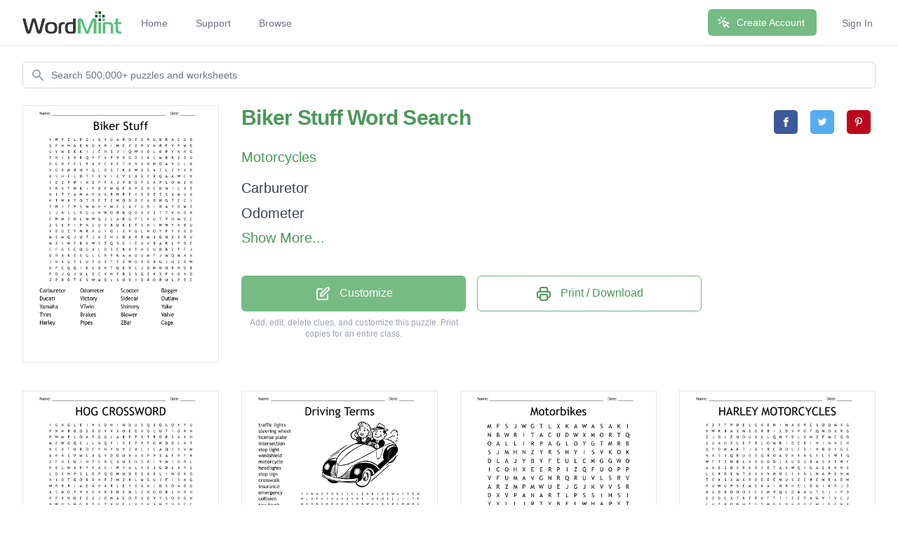

--- FILE ---
content_type: text/html; charset=utf-8
request_url: https://wordmint.com/public_puzzles/8211
body_size: 28768
content:
<!DOCTYPE html><html><head><meta charset="utf-8" />  <script> (function(i,s,o,g,r,a,m){i['GoogleAnalyticsObject']=r;i[r]=i[r]||function(){ (i[r].q=i[r].q||[]).push(arguments)},i[r].l=1*new Date();a=s.createElement(o), m=s.getElementsByTagName(o)[0];a.async=1;a.src=g;m.parentNode.insertBefore(a,m) })(window,document,'script','//www.google-analytics.com/analytics.js','ga'); ga('create', 'UA-1948225-21', 'auto'); ga('require', 'GTM-WF8WRHF'); </script>


  

  <script> ga('send', 'pageview'); </script>

  <!-- Google tag (gtag.js) -->
  <script async src="https://www.googletagmanager.com/gtag/js?id=G-H2LQCCCSKY"></script>
  <script>
    window.dataLayer = window.dataLayer || [];
    function gtag(){dataLayer.push(arguments);}
    gtag('js', new Date());

    gtag('config', 'G-H2LQCCCSKY');
  </script>
  <script defer data-domain="wordmint.com" src="/js/plsbl.js"></script>
<script>window.plausible = window.plausible || function() { (window.plausible.q = window.plausible.q || []).push(arguments) }</script>
  <script>
    !function(t,e){var o,n,p,r;e.__SV||(window.posthog=e,e._i=[],e.init=function(i,s,a){function g(t,e){var o=e.split(".");2==o.length&&(t=t[o[0]],e=o[1]),t[e]=function(){t.push([e].concat(Array.prototype.slice.call(arguments,0)))}}(p=t.createElement("script")).type="text/javascript",p.async=!0,p.src=s.api_host+"/static/array.js",(r=t.getElementsByTagName("script")[0]).parentNode.insertBefore(p,r);var u=e;for(void 0!==a?u=e[a]=[]:a="posthog",u.people=u.people||[],u.toString=function(t){var e="posthog";return"posthog"!==a&&(e+="."+a),t||(e+=" (stub)"),e},u.people.toString=function(){return u.toString(1)+".people (stub)"},o="capture identify alias people.set people.set_once set_config register register_once unregister opt_out_capturing has_opted_out_capturing opt_in_capturing reset isFeatureEnabled onFeatureFlags getFeatureFlag getFeatureFlagPayload reloadFeatureFlags group updateEarlyAccessFeatureEnrollment getEarlyAccessFeatures getActiveMatchingSurveys getSurveys onSessionId".split(" "),n=0;n<o.length;n++)g(u,o[n]);e._i.push([i,s,a])},e.__SV=1)}(document,window.posthog||[]);
    posthog.init('phc_5aa7LfEt3DgRjypYryEoKZfLU2elhTNEAlqJHuEmV5x',{api_host:'https://wordmint.com/ph', ui_host:'https://app.posthog.com', autocapture: false, capture_pageleave: true, capture_pageview: true, disable_session_recording: false})
  </script>

<meta content="IE=edge" http-equiv="X-UA-Compatible" /><meta content="width=device-width, initial-scale=1, maximum-scale=1, user-scalable=no" name="viewport" /><link rel="canonical" href="https://wordmint.com/public_puzzles/8211"><meta name="description" content="Word search contains 20 words. Print, save as a PDF or Word Doc. Add your own answers, images, and more. Choose from 500,000+ puzzles."><title>Biker Stuff Word Search - WordMint</title><meta property="og:site_name" content="WordMint" >
<meta property="og:type" content="website" >

  <meta property="og:title" content="Biker Stuff Word Search">

  <meta property="og:url" content="https://wordmint.com/public_puzzles/8211">

  <meta property="og:description" content="Word search contains 20 words. Print, save as a PDF or Word Doc. Add your own answers, images, and more. Choose from 500,000+ puzzles.">

  <meta property="og:image" content="https://images.wordmint.com/p/Biker_Stuff_8211.png">
  <meta name="twitter:image" content="https://images.wordmint.com/p/Biker_Stuff_8211.png">
<meta content="max-image-preview:large" name="robots" /><link rel="stylesheet" href="https://d39zfhh9zsccrx.cloudfront.net/assets/tailwind_application-1c40ea1557b751ddcd50929817efac0708067f46a39cf32bd1d75220fdd32d2e.css" media="all" /><script src="https://d39zfhh9zsccrx.cloudfront.net/packs/js/application-e0c80a98c085bb59d61d.js"></script><meta name="csrf-param" content="authenticity_token" />
<meta name="csrf-token" content="gOQimIwlWkoj67xjeldu1T8fiRBIfIXQOrzDkHuFFDK7WK2AGZwYiUwDpsAqGyjmEskXDTe21EzN5lqynjo7UQ" /></head><body><div data-react-class="navbar" data-react-props="{&quot;signedIn&quot;:false,&quot;email&quot;:null}" data-react-cache-id="navbar-0" class="tailwind-navbar" style="position:relative;min-height:64px">

  <nav class="bg-white shadow"><div class="max-w-7xl mx-auto px-4 sm:px-6 lg:px-8"><div class="flex justify-between h-16"><div class="flex"><div class="flex-shrink-0 flex items-center"><a href="/"><img class="block h-8 w-auto" src="/packs/media/redesign/logo-86148329.png" alt="WordMint"></a></div><div class="hidden sm:ml-6 sm:flex sm:space-x-1 md:space-x-8"><a href="/" class="border-transparent text-gray-500 hover:border-gray-300 hover:text-gray-700 inline-flex items-center px-1 pt-1 border-b-2 text-sm font-medium">Home</a><a href="/pages/support" class="border-transparent text-gray-500 hover:border-gray-300 hover:text-gray-700 inline-flex items-center px-1 pt-1 border-b-2 text-sm font-medium">Support</a><a href="/public_puzzles" class="border-transparent text-gray-500 hover:border-gray-300 hover:text-gray-700 inline-flex items-center px-1 pt-1 border-b-2 text-sm font-medium">Browse</a></div></div><div class="hidden sm:ml-6 sm:flex sm:items-center sm:space-x-8"><div class="flex-shrink-0"><a href="/users/sign_up" class="relative inline-flex items-center px-4 py-2 border border-transparent text-sm font-medium rounded-md text-white bg-wordmint-green shadow-sm hover:bg-wordmint-dark-green focus:outline-none focus:ring-2 focus:ring-offset-2 focus:ring-wordmint-dark-green"><svg xmlns="http://www.w3.org/2000/svg" fill="none" viewBox="0 0 24 24" stroke-width="2" stroke="currentColor" aria-hidden="true" class="-ml-1 mr-2 h-5 w-5"><path stroke-linecap="round" stroke-linejoin="round" d="M15 15l-2 5L9 9l11 4-5 2zm0 0l5 5M7.188 2.239l.777 2.897M5.136 7.965l-2.898-.777M13.95 4.05l-2.122 2.122m-5.657 5.656l-2.12 2.122"></path></svg><span>Create Account</span></a></div><a href="/users/sign_in" class="border-transparent text-gray-500 hover:border-gray-300 hover:text-gray-700 inline-flex items-center px-1 pt-1 border-b-2 text-sm font-medium">Sign In</a></div><div class="-mr-2 flex items-center sm:hidden"><button class="tailwind-navbar__disclosure-button inline-flex items-center justify-center p-2 rounded-md text-gray-400 hover:text-gray-500 hover:bg-gray-100 focus:outline-none focus:ring-2 focus:ring-inset focus:ring-indigo-500" id="headlessui-disclosure-button-1" type="button" aria-expanded="false"><span class="sr-only">Open main menu</span><svg xmlns="http://www.w3.org/2000/svg" fill="none" viewBox="0 0 24 24" stroke-width="2" stroke="currentColor" aria-hidden="true" class="block h-6 w-6"><path stroke-linecap="round" stroke-linejoin="round" d="M4 6h16M4 12h16M4 18h16"></path></svg></button></div></div></div></nav>
</div>




<script>
  if (window.posthog && window.posthog.capture) {
    window.posthog.capture("user_view_public_puzzle", {"puzzle_type":"Wordsearch"});
  }
</script>


  <script>
  puzzle_bootstrap_8211 = {"id":8211,"user_id":6633,"title":"Biker Stuff","created_at":"2015-04-21T00:19:24.000Z","updated_at":"2024-03-16T15:53:11.000Z","matrix":[["Y","W","F","Z","L","P","Z","J","Q","V","U","A","R","O","T","E","R","U","B","R","A","C","G","R"],["G","F","N","H","A","E","K","O","Y","R","I","H","C","X","Z","R","V","N","R","F","V","P","M","E"],["U","Y","M","S","K","K","I","J","E","H","S","J","I","Q","W","I","O","L","K","P","Y","K","H","G"],["T","B","I","X","V","R","Q","P","F","V","P","V","V","G","D","S","A","L","W","R","R","Z","Z","G"],["O","G","N","Y","E","L","R","A","H","E","V","E","T","K","N","Y","N","M","O","A","V","U","L","A"],["Y","G","B","M","R","H","Y","Q","L","O","S","T","K","B","W","A","D","A","Z","L","Z","Y","Y","B"],["B","S","H","F","L","D","T","F","X","V","I","E","V","L","A","V","P","R","Q","A","A","W","C","X"],["I","E","Z","P","M","I","A","E","P","F","X","J","V","B","O","P","C","A","P","L","O","M","Z","H"],["S","R","V","T","M","K","I","F","B","F","M","Q","F","D","P","G","D","C","D","W","I","C","S","Z"],["N","I","T","Y","A","M","A","H","A","A","R","H","P","F","Y","S","O","E","Z","S","A","M","U","A"],["K","T","W","K","Y","O","T","R","E","T","E","M","O","D","O","E","A","D","M","G","T","E","C","I"],["T","W","I","Z","P","S","M","M","H","F","W","F","Z","A","F","G","B","I","R","A","Y","B","M","T"],["C","J","N","L","L","V","G","U","N","W","O","R","B","Q","O","A","Y","S","T","T","V","R","D","A"],["E","W","M","Z","U","L","M","W","Q","J","L","A","R","G","P","C","V","U","T","V","H","M","Z","C"],["Z","S","E","P","I","P","N","C","U","V","B","U","K","E","T","S","H","I","M","M","Y","K","B","U"],["X","E","G","Z","Y","M","R","X","U","I","G","I","X","V","G","L","H","O","Y","F","Y","Y","A","D"],["M","S","M","Q","J","U","T","J","K","C","H","L","D","K","R","R","M","J","G","N","X","Z","R","V"],["M","Z","I","W","F","B","X","W","S","T","Q","S","C","I","E","U","V","B","A","R","L","P","B","E"],["C","F","G","S","C","Q","G","A","L","O","S","C","R","K","T","H","E","U","D","B","Z","T","F","J"],["B","R","A","K","E","S","G","L","E","R","P","K","A","A","O","U","M","T","J","W","Q","M","X","V"],["J","N","X","U","Y","L","U","T","B","Y","T","F","X","W","O","I","R","B","G","J","H","Z","A","W"],["O","F","C","Q","Q","I","E","U","B","N","T","Q","E","R","C","J","D","M","W","O","R","H","O","B"],["F","O","J","Q","J","U","L","O","C","V","H","F","B","Z","S","Q","Z","K","X","F","X","O","X","D"],["Z","P","R","D","T","C","S","W","M","D","L","S","O","V","Y","D","R","O","R","U","L","P","E","C"]],"public":true,"description":null,"original_puzzle_id":null,"header":"name_date","font":"Trebuchet MS","direction":"horizontal_vertical_backwards_diagonal","clues":[{"answer":"Carburetor ","cleaned":"CARBURETOR","path":[[0,21],[0,20],[0,19],[0,18],[0,17],[0,16],[0,15],[0,14],[0,13],[0,12]]},{"answer":"Odometer ","cleaned":"ODOMETER","path":[[10,14],[10,13],[10,12],[10,11],[10,10],[10,9],[10,8],[10,7]]},{"answer":"Scooter ","cleaned":"SCOOTER","path":[[22,14],[21,14],[20,14],[19,14],[18,14],[17,14],[16,14]]},{"answer":"Bagger  ","cleaned":"BAGGER","path":[[5,23],[4,23],[3,23],[2,23],[1,23],[0,23]]},{"answer":" Ducati ","cleaned":"DUCATI","path":[[15,23],[14,23],[13,23],[12,23],[11,23],[10,23]]},{"answer":"Victory","cleaned":"VICTORY","path":[[14,9],[15,9],[16,9],[17,9],[18,9],[19,9],[20,9]]},{"answer":"Sidecar","cleaned":"SIDECAR","path":[[12,17],[11,17],[10,17],[9,17],[8,17],[7,17],[6,17]]},{"answer":"Outlaw ","cleaned":"OUTLAW","path":[[22,7],[21,7],[20,7],[19,7],[18,7],[17,7]]},{"answer":"Yamaha ","cleaned":"YAMAHA","path":[[9,3],[9,4],[9,5],[9,6],[9,7],[9,8]]},{"answer":" VTwin","cleaned":"VTWIN","path":[[8,2],[9,2],[10,2],[11,2],[12,2]]},{"answer":"Shimmy","cleaned":"SHIMMY","path":[[14,15],[14,16],[14,17],[14,18],[14,19],[14,20]]},{"answer":" Yoke ","cleaned":"YOKE","path":[[1,8],[1,7],[1,6],[1,5]]},{"answer":"Tires ","cleaned":"TIRES","path":[[10,1],[9,1],[8,1],[7,1],[6,1]]},{"answer":"Brakes","cleaned":"BRAKES","path":[[19,0],[19,1],[19,2],[19,3],[19,4],[19,5]]},{"answer":"Blower","cleaned":"BLOWER","path":[[14,10],[13,10],[12,10],[11,10],[10,10],[9,10]]},{"answer":"Valve ","cleaned":"VALVE","path":[[6,15],[6,14],[6,13],[6,12],[6,11]]},{"answer":"Harley","cleaned":"HARLEY","path":[[4,8],[4,7],[4,6],[4,5],[4,4],[4,3]]},{"answer":"Pipes","cleaned":"PIPES","path":[[14,5],[14,4],[14,3],[14,2],[14,1]]},{"answer":"ZBar ","cleaned":"ZBAR","path":[[13,22],[14,22],[15,22],[16,22]]},{"answer":"Cage","cleaned":"CAGE","path":[[13,15],[12,15],[11,15],[10,15]]}],"font_size":"small","word_bank":true,"popularity":56,"converted_from":null,"show_grid_lines":false,"language_code":"en","language_code_reliable":false,"category_classified":true,"category_id":72,"uppercase":true,"bingo_size":"auto","layout":null,"font_title":null,"image":null,"topic_id":null,"folder_id":null,"larger_font":false,"font_word_bank":null,"type":"Wordsearch"};
</script>

  <div data-react-class="PuzzleQuickview" data-react-props="{&quot;id&quot;:8211,&quot;title&quot;:&quot;Biker Stuff&quot;,&quot;typeName&quot;:&quot;Word Search&quot;,&quot;type&quot;:&quot;Wordsearch&quot;,&quot;publicPuzzlePath&quot;:&quot;/public_puzzles/8211&quot;,&quot;puzzleImageUrl&quot;:&quot;https://images.wordmint.com/p/Biker_Stuff_8211.png&quot;,&quot;pdfStudentCopyUrl&quot;:&quot;https://wordmint-pdf-production.wordmint.com/Biker_Stuff_2013_6162e784.pdf&quot;,&quot;docStudentCopyUrl&quot;:&quot;https://wordmint-doc-production.wordmint.com/Biker_Stuff_2013_61639cf6.docx&quot;,&quot;pdfAnswerKeyUrl&quot;:&quot;/puzzles/8211/pdf?answer_key=true&quot;,&quot;docAnswerKeyUrl&quot;:&quot;https://wordmint-doc-production.wordmint.com/Biker_Stuff_answer_key_2013_61639cf8.docx&quot;,&quot;signedIn&quot;:false,&quot;upgraded&quot;:null}" data-react-cache-id="PuzzleQuickview-0">
  <ul class="hidden">
      <a href="https://wordmint-pdf-production.wordmint.com/Biker_Stuff_2013_6162e784.pdf">Biker Stuff Word Search PDF</a>
      <a href="https://wordmint-doc-production.wordmint.com/Biker_Stuff_2013_61639cf6.docx">Biker Stuff Word Search Word Document</a>
  </ul>
</div>
  <script>
  puzzle_bootstrap_49378 = {"id":49378,"user_id":39575,"title":"HOG CROSSWORD","created_at":"2015-12-30T19:59:59.000Z","updated_at":"2024-03-16T18:27:27.000Z","matrix":[["I","G","N","D","L","E","I","H","S","D","N","I","W","D","U","S","Q","S","O","L","O","X","F","U"],["P","N","H","R","G","O","S","B","D","V","V","X","O","E","E","V","O","L","U","T","I","O","N","N"],["P","W","M","P","L","O","A","P","G","G","L","A","R","E","T","S","T","R","O","P","S","K","I","H"],["M","E","W","O","Q","C","J","L","N","Q","F","I","S","F","P","P","F","G","M","O","D","L","K","T"],["N","E","V","T","U","R","O","E","P","N","Y","U","V","Z","A","L","I","L","A","Q","J","Y","V","M"],["A","R","R","S","V","W","L","A","Q","Y","D","O","U","X","V","B","P","V","X","A","F","R","F","K"],["Z","F","H","E","U","I","H","T","E","R","C","S","U","E","H","S","A","I","V","W","I","D","R","L"],["P","E","L","W","X","P","Y","H","A","C","I","M","Y","U","L","I","Z","J","G","D","L","A","P","S"],["L","D","X","H","F","X","L","E","P","Q","G","H","W","D","E","G","A","E","L","I","M","O","K","O"],["N","I","D","T","G","O","B","R","H","P","Z","H","Z","R","L","M","G","U","J","F","I","S","N","G"],["W","R","R","R","I","A","E","A","H","A","R","L","E","Y","D","A","V","I","D","S","O","N","B","G"],["A","S","M","O","Y","V","V","O","X","K","B","N","X","M","S","Z","N","G","O","B","Z","H","R","H"],["R","P","X","N","U","F","Z","Z","J","O","M","A","C","O","T","U","D","V","Y","S","O","D","O","N"],["N","W","O","S","H","G","P","T","G","T","V","U","F","L","X","O","N","V","W","Y","U","Y","C","C"],["Z","I","T","O","U","R","I","N","G","P","Y","T","V","E","T","S","Y","O","Q","Z","J","K","V","A"],["V","L","U","G","P","A","G","V","I","K","A","Z","N","D","Y","E","E","K","U","A","W","L","I","M"],["H","T","R","B","V","C","Y","B","V","I","Y","I","M","C","A","N","Y","D","T","U","I","G","O","H"],["I","E","W","X","R","L","V","F","L","Y","M","C","W","I","N","D","B","O","K","Y","Z","D","T","M"],["C","T","S","I","O","F","J","X","X","O","H","T","T","V","R","F","J","X","V","T","O","G","M","L"],["A","E","H","J","N","O","L","Q","G","R","A","Y","H","O","P","K","H","T","Y","M","E","A","B","D"],["G","M","Z","T","T","E","F","Z","O","N","Z","F","C","L","E","Y","Y","S","N","O","B","K","P","Z"],["H","L","O","U","S","N","G","M","I","P","E","I","I","B","J","R","C","F","D","O","V","W","S","I"],["M","E","C","J","X","P","E","R","N","H","O","B","L","C","B","E","I","N","K","E","H","A","G","H"],["J","H","B","C","N","A","D","N","M","X","Z","W","V","A","H","O","U","T","D","P","R","P","V","H"]],"public":true,"description":null,"original_puzzle_id":null,"header":"name_date","font":"Trebuchet MS","direction":"horizontal_vertical_backwards_diagonal","clues":[{"answer":"HARLEYDAVIDSON","cleaned":"HARLEYDAVIDSON","path":[[10,8],[10,9],[10,10],[10,11],[10,12],[10,13],[10,14],[10,15],[10,16],[10,17],[10,18],[10,19],[10,20],[10,21]]},{"answer":"WINDSHIELD","cleaned":"WINDSHIELD","path":[[0,12],[0,11],[0,10],[0,9],[0,8],[0,7],[0,6],[0,5],[0,4],[0,3]]},{"answer":"EVOLUTION","cleaned":"EVOLUTION","path":[[1,14],[1,15],[1,16],[1,17],[1,18],[1,19],[1,20],[1,21],[1,22]]},{"answer":"MILWAUKEE","cleaned":"MILWAUKEE","path":[[15,23],[15,22],[15,21],[15,20],[15,19],[15,18],[15,17],[15,16],[15,15]]},{"answer":"SPORTSTER","cleaned":"SPORTSTER","path":[[2,20],[2,19],[2,18],[2,17],[2,16],[2,15],[2,14],[2,13],[2,12]]},{"answer":"NORTHWEST","cleaned":"NORTHWEST","path":[[12,3],[11,3],[10,3],[9,3],[8,3],[7,3],[6,3],[5,3],[4,3]]},{"answer":"RIDEFREE","cleaned":"RIDEFREE","path":[[10,1],[9,1],[8,1],[7,1],[6,1],[5,1],[4,1],[3,1]]},{"answer":"MILEAGE","cleaned":"MILEAGE","path":[[8,20],[8,19],[8,18],[8,17],[8,16],[8,15],[8,14]]},{"answer":"LEATHER","cleaned":"LEATHER","path":[[3,7],[4,7],[5,7],[6,7],[7,7],[8,7],[9,7]]},{"answer":"SOFTAIL","cleaned":"SOFTAIL","path":[[11,14],[12,13],[13,12],[14,11],[15,10],[16,9],[17,8]]},{"answer":"TOURING","cleaned":"TOURING","path":[[14,2],[14,3],[14,4],[14,5],[14,6],[14,7],[14,8]]},{"answer":"HELMET","cleaned":"HELMET","path":[[23,1],[22,1],[21,1],[20,1],[19,1],[18,1]]},{"answer":"CHROME","cleaned":"CHROME","path":[[17,11],[18,10],[19,9],[20,8],[21,7],[22,6]]},{"answer":"VTWIN","cleaned":"VTWIN","path":[[15,0],[16,1],[17,2],[18,3],[19,4]]},{"answer":"WIND","cleaned":"WIND","path":[[17,12],[17,13],[17,14],[17,15]]},{"answer":"TIRE","cleaned":"TIRE","path":[[23,17],[22,16],[21,15],[20,14]]},{"answer":"DYNA","cleaned":"DYNA","path":[[16,17],[16,16],[16,15],[16,14]]},{"answer":"HOG","cleaned":"HOG","path":[[16,23],[16,22],[16,21]]}],"font_size":"small","word_bank":true,"popularity":1,"converted_from":null,"show_grid_lines":false,"language_code":"en","language_code_reliable":true,"category_classified":true,"category_id":null,"uppercase":true,"bingo_size":"auto","layout":null,"font_title":null,"image":null,"topic_id":null,"folder_id":null,"larger_font":false,"font_word_bank":null,"type":"Wordsearch"};
</script>

  <div data-react-class="PuzzleQuickview" data-react-props="{&quot;id&quot;:49378,&quot;title&quot;:&quot;HOG CROSSWORD&quot;,&quot;typeName&quot;:&quot;Word Search&quot;,&quot;type&quot;:&quot;Wordsearch&quot;,&quot;publicPuzzlePath&quot;:&quot;/public_puzzles/49378&quot;,&quot;puzzleImageUrl&quot;:&quot;https://images.wordmint.com/p/HOG_CROSSWORD_49378.png&quot;,&quot;pdfStudentCopyUrl&quot;:&quot;https://wordmint-pdf-production.wordmint.com/HOG_CROSSWORD_c0e2_61631721.pdf&quot;,&quot;docStudentCopyUrl&quot;:&quot;https://wordmint-doc-production.wordmint.com/HOG_CROSSWORD_c0e2_6163fe3e.docx&quot;,&quot;pdfAnswerKeyUrl&quot;:&quot;/puzzles/49378/pdf?answer_key=true&quot;,&quot;docAnswerKeyUrl&quot;:&quot;https://wordmint-doc-production.wordmint.com/HOG_CROSSWORD_answer_key_c0e2_6163fe3f.docx&quot;,&quot;signedIn&quot;:false,&quot;upgraded&quot;:null}" data-react-cache-id="PuzzleQuickview-0">
  <ul class="hidden">
      <a href="https://wordmint-pdf-production.wordmint.com/HOG_CROSSWORD_c0e2_61631721.pdf">HOG CROSSWORD Word Search PDF</a>
      <a href="https://wordmint-doc-production.wordmint.com/HOG_CROSSWORD_c0e2_6163fe3e.docx">HOG CROSSWORD Word Search Word Document</a>
  </ul>
</div>
  <script>
  puzzle_bootstrap_65546 = {"id":65546,"user_id":52847,"title":"Driving Terms","created_at":"2016-02-17T20:34:58.000Z","updated_at":"2024-03-17T00:03:43.000Z","matrix":[["I","Y","W","M","O","T","O","R","C","Y","C","L","E","D","R","I","V","E","W","A","Y","V","E","M"],["W","L","D","F","N","I","H","A","H","V","V","B","E","I","O","E","H","S","L","J","I","I","T","F"],["M","X","N","B","O","K","E","Q","D","S","I","D","E","W","A","L","K","S","D","L","N","W","N","Z"],["C","Q","Z","H","E","A","D","L","I","G","H","T","S","U","I","P","V","T","Z","C","T","I","L","B"],["D","B","U","X","U","Z","R","I","O","M","G","H","B","P","W","Y","T","O","Z","L","E","N","A","C"],["U","U","J","U","U","N","E","O","J","X","X","B","W","L","T","U","I","P","U","A","R","D","V","E"],["G","S","T","E","E","R","I","N","G","W","H","E","E","L","C","F","R","L","F","N","S","S","K","T"],["I","Z","D","X","R","V","U","I","P","L","M","I","R","R","O","R","E","I","G","E","E","H","H","E"],["N","W","C","U","R","B","C","L","Y","P","Z","R","Q","B","S","R","S","G","L","R","C","I","P","M"],["S","Z","A","C","C","O","L","L","I","S","I","O","N","U","M","D","Z","H","P","H","T","E","C","E"],["U","I","W","E","W","F","T","V","Q","C","P","A","V","E","M","E","N","T","C","U","I","L","U","R"],["R","W","A","X","D","B","S","M","T","W","G","P","S","T","O","P","S","I","G","N","O","D","L","G"],["A","E","A","I","B","G","Y","U","F","Z","B","L","T","S","T","M","R","Y","M","V","N","Y","A","E"],["N","O","Z","T","X","J","C","N","H","N","C","I","W","G","J","X","B","S","A","Y","V","U","W","N"],["C","D","B","D","M","Q","V","Q","J","Z","R","C","H","V","G","A","U","N","L","T","E","D","S","C"],["E","T","O","U","N","V","D","N","C","R","O","E","C","K","J","K","H","A","Z","A","R","D","E","Y"],["C","O","E","I","J","M","S","N","B","R","S","N","X","S","I","G","N","A","L","S","X","N","U","E"],["B","W","Q","C","R","A","M","P","Z","A","S","S","Y","Q","S","G","B","B","C","U","L","K","R","U"],["U","T","J","W","W","P","Y","V","P","I","W","E","D","J","I","J","V","R","R","J","E","P","B","I"],["Y","R","W","W","V","A","A","O","L","L","A","P","K","G","Z","C","H","A","A","A","E","R","N","B"],["O","U","S","V","U","C","Y","D","G","R","L","L","E","P","W","K","Y","K","S","V","Q","K","O","Z"],["Q","C","E","L","R","F","P","O","H","O","K","A","A","S","N","D","F","E","H","M","S","M","I","A"],["D","K","Z","J","H","L","Z","V","A","A","V","T","R","A","F","F","I","C","L","I","G","H","T","S"],["U","V","B","I","C","Y","C","L","E","D","Q","E","X","M","O","V","B","F","R","E","E","W","A","Y"]],"public":true,"description":null,"original_puzzle_id":null,"header":"name_date","font":"Trebuchet MS","direction":"horizontal_vertical","clues":[{"answer":"traffic lights","cleaned":"TRAFFICLIGHTS","path":[[22,11],[22,12],[22,13],[22,14],[22,15],[22,16],[22,17],[22,18],[22,19],[22,20],[22,21],[22,22],[22,23]]},{"answer":"steering wheel","cleaned":"STEERINGWHEEL","path":[[6,1],[6,2],[6,3],[6,4],[6,5],[6,6],[6,7],[6,8],[6,9],[6,10],[6,11],[6,12],[6,13]]},{"answer":"license plate","cleaned":"LICENSEPLATE","path":[[12,11],[13,11],[14,11],[15,11],[16,11],[17,11],[18,11],[19,11],[20,11],[21,11],[22,11],[23,11]]},{"answer":"intersection","cleaned":"INTERSECTION","path":[[1,20],[2,20],[3,20],[4,20],[5,20],[6,20],[7,20],[8,20],[9,20],[10,20],[11,20],[12,20]]},{"answer":"stop light","cleaned":"STOPLIGHT","path":[[2,17],[3,17],[4,17],[5,17],[6,17],[7,17],[8,17],[9,17],[10,17]]},{"answer":"windshield","cleaned":"WINDSHIELD","path":[[2,21],[3,21],[4,21],[5,21],[6,21],[7,21],[8,21],[9,21],[10,21],[11,21]]},{"answer":"motorcycle","cleaned":"MOTORCYCLE","path":[[0,3],[0,4],[0,5],[0,6],[0,7],[0,8],[0,9],[0,10],[0,11],[0,12]]},{"answer":"headlights","cleaned":"HEADLIGHTS","path":[[3,3],[3,4],[3,5],[3,6],[3,7],[3,8],[3,9],[3,10],[3,11],[3,12]]},{"answer":"stop sign","cleaned":"STOPSIGN","path":[[11,12],[11,13],[11,14],[11,15],[11,16],[11,17],[11,18],[11,19]]},{"answer":"crosswalk","cleaned":"CROSSWALK","path":[[13,10],[14,10],[15,10],[16,10],[17,10],[18,10],[19,10],[20,10],[21,10]]},{"answer":"insurance","cleaned":"INSURANCE","path":[[7,0],[8,0],[9,0],[10,0],[11,0],[12,0],[13,0],[14,0],[15,0]]},{"answer":"emergency","cleaned":"EMERGENCY","path":[[7,23],[8,23],[9,23],[10,23],[11,23],[12,23],[13,23],[14,23],[15,23]]},{"answer":"collision","cleaned":"COLLISION","path":[[9,4],[9,5],[9,6],[9,7],[9,8],[9,9],[9,10],[9,11],[9,12]]},{"answer":"tow truck","cleaned":"TOWTRUCK","path":[[15,1],[16,1],[17,1],[18,1],[19,1],[20,1],[21,1],[22,1]]},{"answer":"sidewalk","cleaned":"SIDEWALK","path":[[2,9],[2,10],[2,11],[2,12],[2,13],[2,14],[2,15],[2,16]]},{"answer":"railroad","cleaned":"RAILROAD","path":[[16,9],[17,9],[18,9],[19,9],[20,9],[21,9],[22,9],[23,9]]},{"answer":"driveway","cleaned":"DRIVEWAY","path":[[0,13],[0,14],[0,15],[0,16],[0,17],[0,18],[0,19],[0,20]]},{"answer":"pavement","cleaned":"PAVEMENT","path":[[10,10],[10,11],[10,12],[10,13],[10,14],[10,15],[10,16],[10,17]]},{"answer":"freeway","cleaned":"FREEWAY","path":[[23,17],[23,18],[23,19],[23,20],[23,21],[23,22],[23,23]]},{"answer":"signals","cleaned":"SIGNALS","path":[[16,13],[16,14],[16,15],[16,16],[16,17],[16,18],[16,19]]},{"answer":"bicycle","cleaned":"BICYCLE","path":[[23,2],[23,3],[23,4],[23,5],[23,6],[23,7],[23,8]]},{"answer":"hazard","cleaned":"HAZARD","path":[[15,16],[15,17],[15,18],[15,19],[15,20],[15,21]]},{"answer":"mirror","cleaned":"MIRROR","path":[[7,10],[7,11],[7,12],[7,13],[7,14],[7,15]]},{"answer":"crash","cleaned":"CRASH","path":[[17,18],[18,18],[19,18],[20,18],[21,18]]},{"answer":"tires","cleaned":"TIRES","path":[[4,16],[5,16],[6,16],[7,16],[8,16]]},{"answer":"brake","cleaned":"BRAKE","path":[[17,17],[18,17],[19,17],[20,17],[21,17]]},{"answer":"ramp","cleaned":"RAMP","path":[[17,4],[17,5],[17,6],[17,7]]},{"answer":"exit","cleaned":"EXIT","path":[[10,3],[11,3],[12,3],[13,3]]},{"answer":"curb","cleaned":"CURB","path":[[8,2],[8,3],[8,4],[8,5]]},{"answer":"laws","cleaned":"LAWS","path":[[11,22],[12,22],[13,22],[14,22]]},{"answer":"Lane","cleaned":"LANE","path":[[4,19],[5,19],[6,19],[7,19]]}],"font_size":"small","word_bank":true,"popularity":495,"converted_from":null,"show_grid_lines":false,"language_code":"en","language_code_reliable":true,"category_classified":true,"category_id":409,"uppercase":true,"bingo_size":"auto","layout":"image_upper_right","font_title":null,"image":"euq1v8d11d9hxl0ls7yuyo7be90t","topic_id":null,"folder_id":null,"larger_font":false,"font_word_bank":null,"type":"Wordsearch"};
</script>

  <div data-react-class="PuzzleQuickview" data-react-props="{&quot;id&quot;:65546,&quot;title&quot;:&quot;Driving Terms&quot;,&quot;typeName&quot;:&quot;Word Search&quot;,&quot;type&quot;:&quot;Wordsearch&quot;,&quot;publicPuzzlePath&quot;:&quot;/public_puzzles/65546&quot;,&quot;puzzleImageUrl&quot;:&quot;https://images.wordmint.com/p/Driving_Terms_65546.png&quot;,&quot;pdfStudentCopyUrl&quot;:&quot;https://wordmint-pdf-production.wordmint.com/Driving_Terms_1000a_63041a7b.pdf&quot;,&quot;docStudentCopyUrl&quot;:&quot;https://wordmint-doc-production.wordmint.com/Driving_Terms_1000a_63041a7f.docx&quot;,&quot;pdfAnswerKeyUrl&quot;:&quot;/puzzles/65546/pdf?answer_key=true&quot;,&quot;docAnswerKeyUrl&quot;:&quot;https://wordmint-doc-production.wordmint.com/Driving_Terms_answer_key_1000a_63041a80.docx&quot;,&quot;signedIn&quot;:false,&quot;upgraded&quot;:null}" data-react-cache-id="PuzzleQuickview-0">
  <ul class="hidden">
      <a href="https://wordmint-pdf-production.wordmint.com/Driving_Terms_1000a_63041a7b.pdf">Driving Terms Word Search PDF</a>
      <a href="https://wordmint-doc-production.wordmint.com/Driving_Terms_1000a_63041a7f.docx">Driving Terms Word Search Word Document</a>
  </ul>
</div>
  <script>
  puzzle_bootstrap_90341 = {"id":90341,"user_id":72156,"title":"Motorbikes ","created_at":"2016-04-11T04:31:00.000Z","updated_at":"2024-03-16T19:45:29.000Z","matrix":[["M","F","S","J","W","G","T","L","X","K","A","W","A","S","A","K","I"],["N","B","W","R","I","T","A","C","U","D","W","X","M","O","R","T","Q"],["O","A","L","L","I","R","P","A","G","L","O","Y","G","T","M","R","B"],["S","J","M","H","N","Z","Y","R","S","N","Y","I","S","V","K","O","K"],["D","L","A","J","Y","B","Y","F","E","U","L","C","M","G","G","W","O"],["I","C","O","H","X","E","E","R","P","I","Z","Q","F","U","O","P","P"],["V","F","U","M","A","V","G","N","R","Q","R","U","V","L","S","R","V"],["A","R","Z","M","P","M","W","U","E","J","G","J","K","V","V","S","R"],["D","X","V","P","A","N","A","R","T","L","P","S","S","I","H","S","I"],["Y","X","L","L","J","R","T","Y","B","F","L","W","H","A","P","Y","T"],["E","B","Y","R","M","R","W","Q","B","A","I","I","R","F","D","C","U"],["L","R","O","I","I","D","U","B","D","U","R","S","S","Y","P","K","N"],["R","N","Z","U","B","H","R","N","W","A","E","J","P","Q","O","T","M"],["A","T","M","Z","P","V","O","M","A","D","W","L","Q","M","W","K","H"],["H","P","Q","H","I","H","B","H","B","I","C","S","L","T","R","I","G"],["H","N","F","J","B","I","V","J","J","D","U","Z","C","B","V","Y","G"],["M","V","B","J","P","Y","L","K","T","Y","R","G","A","V","M","A","R"]],"public":true,"description":null,"original_puzzle_id":null,"header":"name_date","font":"Trebuchet MS","direction":"horizontal_vertical_backwards_diagonal","clues":[{"answer":"Harley-Davidson","cleaned":"HARLEYDAVIDSON","path":[[14,0],[13,0],[12,0],[11,0],[10,0],[9,0],[8,0],[7,0],[6,0],[5,0],[4,0],[3,0],[2,0],[1,0]]},{"answer":"Kawasaki","cleaned":"KAWASAKI","path":[[0,9],[0,10],[0,11],[0,12],[0,13],[0,14],[0,15],[0,16]]},{"answer":"Aprilla","cleaned":"APRILLA","path":[[2,7],[2,6],[2,5],[2,4],[2,3],[2,2],[2,1]]},{"answer":"Benelli","cleaned":"BENELLI","path":[[4,5],[5,6],[6,7],[7,8],[8,9],[9,10],[10,11]]},{"answer":"Triumph","cleaned":"TRIUMPH","path":[[9,6],[10,5],[11,4],[12,3],[13,2],[14,1],[15,0]]},{"answer":"Ducati","cleaned":"DUCATI","path":[[1,9],[1,8],[1,7],[1,6],[1,5],[1,4]]},{"answer":"Suzuki","cleaned":"SUZUKI","path":[[3,8],[4,9],[5,10],[6,11],[7,12],[8,13]]},{"answer":"Yamaha","cleaned":"YAMAHA","path":[[9,7],[8,6],[7,5],[6,4],[5,3],[4,2]]},{"answer":"Buell","cleaned":"BUELL","path":[[10,8],[11,9],[12,10],[13,11],[14,12]]},{"answer":"Honda","cleaned":"HONDA","path":[[14,5],[13,6],[12,7],[11,8],[10,9]]},{"answer":"BMW","cleaned":"BMW","path":[[14,6],[13,7],[12,8]]},{"answer":"KTM","cleaned":"KTM","path":[[3,14],[2,13],[1,12]]}],"font_size":"small","word_bank":true,"popularity":105,"converted_from":null,"show_grid_lines":false,"language_code":"fi","language_code_reliable":false,"category_classified":false,"category_id":null,"uppercase":true,"bingo_size":"auto","layout":null,"font_title":null,"image":null,"topic_id":null,"folder_id":null,"larger_font":false,"font_word_bank":null,"type":"Wordsearch"};
</script>

  <div data-react-class="PuzzleQuickview" data-react-props="{&quot;id&quot;:90341,&quot;title&quot;:&quot;Motorbikes &quot;,&quot;typeName&quot;:&quot;Word Search&quot;,&quot;type&quot;:&quot;Wordsearch&quot;,&quot;publicPuzzlePath&quot;:&quot;/public_puzzles/90341&quot;,&quot;puzzleImageUrl&quot;:&quot;https://images.wordmint.com/p/Motorbikes__90341.png&quot;,&quot;pdfStudentCopyUrl&quot;:&quot;https://wordmint-pdf-production.wordmint.com/Motorbikes__160e5_61632f24.pdf&quot;,&quot;docStudentCopyUrl&quot;:&quot;https://wordmint-doc-production.wordmint.com/Motorbikes_160e5_61643061.docx&quot;,&quot;pdfAnswerKeyUrl&quot;:&quot;/puzzles/90341/pdf?answer_key=true&quot;,&quot;docAnswerKeyUrl&quot;:&quot;https://wordmint-doc-production.wordmint.com/Motorbikes_answer_key_160e5_61643062.docx&quot;,&quot;signedIn&quot;:false,&quot;upgraded&quot;:null}" data-react-cache-id="PuzzleQuickview-0">
  <ul class="hidden">
      <a href="https://wordmint-pdf-production.wordmint.com/Motorbikes__160e5_61632f24.pdf">Motorbikes  Word Search PDF</a>
      <a href="https://wordmint-doc-production.wordmint.com/Motorbikes_160e5_61643061.docx">Motorbikes  Word Search Word Document</a>
  </ul>
</div>
  <script>
  puzzle_bootstrap_129481 = {"id":129481,"user_id":98852,"title":"HARLEY  MOTORCYCLES","created_at":"2016-08-20T19:07:19.000Z","updated_at":"2024-03-16T18:18:08.000Z","matrix":[["Y","Z","T","T","P","D","E","L","G","A","E","N","I","M","A","E","R","C","S","O","Q","M","X","G"],["N","W","R","B","A","X","M","S","D","R","B","I","X","D","V","P","G","T","Q","M","O","A","R","G"],["Z","J","O","L","E","U","O","U","X","X","L","Q","H","Y","B","L","V","W","Z","F","M","C","G","O"],["Z","U","A","H","X","L","E","F","T","L","O","W","R","I","D","E","R","I","V","I","N","N","C","H"],["Q","P","D","M","A","K","T","J","A","I","R","C","O","O","L","E","D","I","V","B","D","I","G","E"],["N","I","S","J","Q","R","U","D","D","Q","R","O","A","D","K","I","N","G","F","L","S","W","T","Q"],["W","F","T","Z","N","B","L","V","R","O","D","D","I","X","U","D","U","B","A","S","X","T","W","F"],["U","A","E","Z","D","S","P","E","A","I","E","T","A","X","W","Q","I","G","A","Z","R","H","H","C"],["L","C","R","D","E","W","T","E","Y","V","V","M","U","C","I","I","S","L","N","A","P","E","N","M"],["T","E","K","S","X","W","X","R","O","D","E","E","M","U","S","Z","C","R","C","M","R","A","O","W"],["R","V","W","U","P","S","E","M","E","K","A","I","N","R","H","E","L","D","U","I","K","R","J","Z"],["A","V","B","K","O","O","O","E","E","E","M","V","Q","L","D","M","A","U","T","S","J","J","P","D"],["G","Z","D","C","X","T","R","T","T","N","T","T","I","I","Z","E","T","A","G","V","I","V","C","J"],["L","Y","Z","K","O","B","H","T","G","S","M","G","L","D","H","P","G","C","W","J","E","G","N","X"],["I","C","G","R","G","W","E","G","S","Z","O","G","L","L","S","E","P","T","R","I","D","E","K","B"],["D","M","I","Y","C","J","P","I","R","T","A","F","E","I","S","O","D","N","Q","R","I","S","O","Q"],["E","V","Z","N","H","O","E","Y","K","R","E","V","T","O","D","A","N","C","W","W","L","F","Z","V"],["L","Y","S","N","P","M","A","R","T","K","O","R","F","T","F","E","K","K","I","J","G","R","J","L"],["I","S","F","G","E","X","O","C","S","H","S","T","H","B","A","U","F","I","Q","K","I","K","O","X"],["M","O","C","P","T","N","E","B","S","F","T","F","M","W","B","I","Q","T","J","H","R","I","V","H"],["I","I","P","W","G","L","E","G","Y","A","N","W","S","T","N","W","L","O","T","Z","T","N","C","L"],["T","V","H","T","E","N","I","Q","I","I","W","V","D","A","E","H","N","A","P","A","Z","A","F","E"],["E","S","N","V","I","G","F","L","C","H","A","I","N","D","R","I","V","E","N","I","W","T","V","M"],["D","C","K","M","B","A","T","M","J","Z","R","O","A","D","G","L","I","D","E","X","S","U","P","K"]],"public":true,"description":null,"original_puzzle_id":null,"header":"name_date","font":"Trebuchet MS","direction":"horizontal_vertical_backwards_diagonal","clues":[{"answer":"ELECTRA GLIDE CLASSIC","cleaned":"ELECTRAGLIDECLASSIC","path":[[21,4],[20,5],[19,6],[18,7],[17,8],[16,9],[15,10],[14,11],[13,12],[12,13],[11,14],[10,15],[9,16],[8,17],[7,18],[6,19],[5,20],[4,21],[3,22]]},{"answer":"ULTRA GLIDE LIMITED","cleaned":"ULTRAGLIDELIMITED","path":[[7,0],[8,0],[9,0],[10,0],[11,0],[12,0],[13,0],[14,0],[15,0],[16,0],[17,0],[18,0],[19,0],[20,0],[21,0],[22,0],[23,0]]},{"answer":"HERITAGE SOFT TAIL","cleaned":"HERITAGESOFTTAIL","path":[[7,22],[8,21],[9,20],[10,19],[11,18],[12,17],[13,16],[14,15],[15,14],[16,13],[17,12],[18,11],[19,10],[20,9],[21,8],[22,7]]},{"answer":"HARLEY DAVIDSON","cleaned":"HARLEYDAVIDSON","path":[[3,3],[4,4],[5,5],[6,6],[7,7],[8,8],[9,9],[10,10],[11,11],[12,12],[13,13],[14,14],[15,15],[16,16]]},{"answer":"SCREAMIN EAGLE","cleaned":"SCREAMINEAGLE","path":[[0,18],[0,17],[0,16],[0,15],[0,14],[0,13],[0,12],[0,11],[0,10],[0,9],[0,8],[0,7],[0,6]]},{"answer":"STREET GLIDE","cleaned":"STREETGLIDE","path":[[7,5],[8,6],[9,7],[10,8],[11,9],[12,10],[13,11],[14,12],[15,13],[16,14],[17,15]]},{"answer":"CHAIN DRIVE","cleaned":"CHAINDRIVE","path":[[22,8],[22,9],[22,10],[22,11],[22,12],[22,13],[22,14],[22,15],[22,16],[22,17]]},{"answer":"SHOVEL HEAD","cleaned":"SHOVELHEAD","path":[[19,8],[18,9],[17,10],[16,11],[15,12],[14,13],[13,14],[12,15],[11,16],[10,17]]},{"answer":"AIR COOLED","cleaned":"AIRCOOLED","path":[[4,8],[4,9],[4,10],[4,11],[4,12],[4,13],[4,14],[4,15],[4,16]]},{"answer":"BELT DRIVE","cleaned":"BELTDRIVE","path":[[1,3],[2,4],[3,5],[4,6],[5,7],[6,8],[7,9],[8,10],[9,11]]},{"answer":"ROAD GLIDE","cleaned":"ROADGLIDE","path":[[23,10],[23,11],[23,12],[23,13],[23,14],[23,15],[23,16],[23,17],[23,18]]},{"answer":"EVO MOTOR","cleaned":"EVOMOTOR","path":[[7,10],[8,9],[9,8],[10,7],[11,6],[12,5],[13,4],[14,3]]},{"answer":"LOW RIDER","cleaned":"LOWRIDER","path":[[3,9],[3,10],[3,11],[3,12],[3,13],[3,14],[3,15],[3,16]]},{"answer":"ROAD KING","cleaned":"ROADKING","path":[[5,10],[5,11],[5,12],[5,13],[5,14],[5,15],[5,16],[5,17]]},{"answer":"SOFT TAIL","cleaned":"SOFTTAIL","path":[[13,9],[14,10],[15,11],[16,12],[17,13],[18,14],[19,15],[20,16]]},{"answer":"SPORTSTER","cleaned":"SPORTSTER","path":[[9,3],[10,4],[11,5],[12,6],[13,7],[14,8],[15,9],[16,10],[17,11]]},{"answer":"PAN HEAD","cleaned":"PANHEAD","path":[[21,18],[21,17],[21,16],[21,15],[21,14],[21,13],[21,12]]},{"answer":"ROADSTER","cleaned":"ROADSTER","path":[[1,2],[2,2],[3,2],[4,2],[5,2],[6,2],[7,2],[8,2]]},{"answer":"TRIGLIDE","cleaned":"TRIGLIDE","path":[[20,20],[19,20],[18,20],[17,20],[16,20],[15,20],[14,20],[13,20]]},{"answer":"TWIN CAM","cleaned":"TWINCAM","path":[[6,21],[5,21],[4,21],[3,21],[2,21],[1,21],[0,21]]},{"answer":"V TWIN","cleaned":"VTWIN","path":[[22,22],[22,21],[22,20],[22,19],[22,18]]},{"answer":"V ROD","cleaned":"VROD","path":[[6,7],[6,8],[6,9],[6,10]]},{"answer":"CVO","cleaned":"CVO","path":[[20,22],[19,22],[18,22]]},{"answer":"HOG","cleaned":"HOG","path":[[3,23],[2,23],[1,23]]}],"font_size":"small","word_bank":true,"popularity":1422,"converted_from":null,"show_grid_lines":false,"language_code":"en","language_code_reliable":true,"category_classified":true,"category_id":72,"uppercase":true,"bingo_size":"auto","layout":null,"font_title":null,"image":null,"topic_id":null,"folder_id":null,"larger_font":false,"font_word_bank":null,"type":"Wordsearch"};
</script>

  <div data-react-class="PuzzleQuickview" data-react-props="{&quot;id&quot;:129481,&quot;title&quot;:&quot;HARLEY  MOTORCYCLES&quot;,&quot;typeName&quot;:&quot;Word Search&quot;,&quot;type&quot;:&quot;Wordsearch&quot;,&quot;publicPuzzlePath&quot;:&quot;/public_puzzles/129481&quot;,&quot;puzzleImageUrl&quot;:&quot;https://images.wordmint.com/p/HARLEY__MOTORCYCLES_129481.png&quot;,&quot;pdfStudentCopyUrl&quot;:&quot;https://wordmint-pdf-production.wordmint.com/HARLEY__MOTORCYCLES_1f9c9_6163148d.pdf&quot;,&quot;docStudentCopyUrl&quot;:&quot;https://wordmint-doc-production.wordmint.com/HARLEY_MOTORCYCLES_1f9c9_6163f87b.docx&quot;,&quot;pdfAnswerKeyUrl&quot;:&quot;/puzzles/129481/pdf?answer_key=true&quot;,&quot;docAnswerKeyUrl&quot;:&quot;https://wordmint-doc-production.wordmint.com/HARLEY_MOTORCYCLES_answer_key_1f9c9_6163f87c.docx&quot;,&quot;signedIn&quot;:false,&quot;upgraded&quot;:null}" data-react-cache-id="PuzzleQuickview-0">
  <ul class="hidden">
      <a href="https://wordmint-pdf-production.wordmint.com/HARLEY__MOTORCYCLES_1f9c9_6163148d.pdf">HARLEY  MOTORCYCLES Word Search PDF</a>
      <a href="https://wordmint-doc-production.wordmint.com/HARLEY_MOTORCYCLES_1f9c9_6163f87b.docx">HARLEY  MOTORCYCLES Word Search Word Document</a>
  </ul>
</div>
  <script>
  puzzle_bootstrap_368489 = {"id":368489,"user_id":225572,"title":"Robertii #1","created_at":"2017-05-26T01:58:38.000Z","updated_at":"2024-03-16T20:49:25.000Z","matrix":[["U","V","Z","V","G","G","R","I","N","N","W","J","L","U","G","M","Y","N","R","M","G","Z","O","G"],["J","N","A","T","A","C","U","W","S","T","S","B","B","V","D","I","F","Q","Q","P","Q","P","V","G"],["F","S","T","T","A","R","K","D","L","I","W","B","G","D","P","N","J","W","N","G","L","G","V","M"],["H","B","T","K","Z","N","H","V","V","H","P","P","L","A","T","E","S","L","T","B","G","W","J","C"],["L","Z","B","T","C","W","A","E","T","Y","G","Y","L","L","C","C","Y","K","L","O","K","Q","T","O"],["X","J","K","K","U","P","L","O","E","P","Z","C","O","E","I","R","K","M","E","Y","O","Z","P","A"],["N","O","Y","E","U","P","X","C","L","X","Q","J","V","K","Y","A","I","Q","I","U","K","A","F","H"],["U","T","I","L","W","K","E","D","W","V","Z","E","X","O","F","F","F","R","Z","U","J","S","A","O"],["W","P","T","X","O","W","I","L","D","K","R","A","T","T","S","T","C","O","H","C","A","B","H","W"],["R","W","U","B","M","Q","E","H","R","H","L","P","M","M","M","V","D","S","O","Y","C","L","G","R"],["P","G","R","G","Q","L","F","R","D","D","E","N","I","A","A","Z","L","R","P","P","T","A","N","J"],["K","A","D","G","U","J","U","R","A","T","V","S","F","L","L","R","S","E","A","X","N","C","R","Q"],["E","F","B","F","N","F","M","V","U","B","S","A","S","U","G","O","I","O","M","C","B","K","F","R"],["M","H","L","U","C","T","P","N","E","A","Z","U","S","M","Q","Y","O","C","E","G","W","K","L","I"],["Z","R","O","N","L","W","A","T","M","S","E","F","M","I","U","R","W","A","K","R","H","E","V","O"],["O","V","S","F","E","R","L","A","A","M","Q","T","N","N","E","I","R","S","T","Y","O","Y","K","M"],["L","Y","S","F","G","H","T","I","F","Q","I","S","A","E","S","A","S","O","E","S","C","S","V","G"],["O","U","O","E","R","O","T","P","F","D","R","B","P","E","A","N","N","E","G","U","A","G","I","I"],["L","M","M","I","A","A","F","W","N","O","T","P","O","R","D","I","Q","W","L","V","R","Y","V","U"],["P","O","A","G","N","Q","D","J","D","R","Q","C","L","S","I","T","J","X","O","G","L","J","O","V"],["G","R","E","O","D","L","E","I","Q","I","R","J","E","D","L","K","D","S","Z","R","N","Z","F","C"],["H","S","C","S","P","V","I","R","P","T","C","Q","O","Z","L","K","T","M","U","N","K","I","K","F"],["W","J","V","C","A","H","F","D","N","O","Y","P","N","A","A","P","U","B","M","B","G","M","R","Q"],["Z","I","C","X","I","O","I","G","X","S","E","P","I","U","H","D","Y","N","X","Y","U","F","A","P"]],"public":true,"description":null,"original_puzzle_id":null,"header":"none","font":"Trebuchet MS","direction":"horizontal_vertical_backwards_diagonal","clues":[{"answer":"uncle-grandpa","cleaned":"UNCLEGRANDPA","path":[[11,4],[12,4],[13,4],[14,4],[15,4],[16,4],[17,4],[18,4],[19,4],[20,4],[21,4],[22,4]]},{"answer":"wild-kratts","cleaned":"WILDKRATTS","path":[[8,5],[8,6],[8,7],[8,8],[8,9],[8,10],[8,11],[8,12],[8,13],[8,14]]},{"answer":"turdblossom","cleaned":"TURDBLOSSOM","path":[[8,2],[9,2],[10,2],[11,2],[12,2],[13,2],[14,2],[15,2],[16,2],[17,2],[18,2]]},{"answer":"wildkratts","cleaned":"WILDKRATTS","path":[[2,10],[2,9],[2,8],[2,7],[2,6],[2,5],[2,4],[2,3],[2,2],[2,1]]},{"answer":"quesadilla","cleaned":"QUESADILLA","path":[[13,14],[14,14],[15,14],[16,14],[17,14],[18,14],[19,14],[20,14],[21,14],[22,14]]},{"answer":"black-keys","cleaned":"BLACKKEYS","path":[[8,21],[9,21],[10,21],[11,21],[12,21],[13,21],[14,21],[15,21],[16,21]]},{"answer":"missamato","cleaned":"MISSAMATO","path":[[9,13],[10,12],[11,11],[12,10],[13,9],[14,8],[15,7],[16,6],[17,5]]},{"answer":"minecraft","cleaned":"MINECRAFT","path":[[0,15],[1,15],[2,15],[3,15],[4,15],[5,15],[6,15],[7,15],[8,15]]},{"answer":"malo-oats","cleaned":"MALOOATS","path":[[9,12],[10,13],[11,14],[12,15],[13,16],[14,17],[15,18],[16,19]]},{"answer":"lumineers","cleaned":"LUMINEERS","path":[[11,13],[12,13],[13,13],[14,13],[15,13],[16,13],[17,13],[18,13],[19,13]]},{"answer":"pringles","cleaned":"PRINGLES","path":[[23,23],[22,22],[21,21],[20,20],[19,19],[18,18],[17,17],[16,16]]},{"answer":"napoleon","cleaned":"NAPOLEON","path":[[15,12],[16,12],[17,12],[18,12],[19,12],[20,12],[21,12],[22,12]]},{"answer":"doritos","cleaned":"DORITOS","path":[[17,9],[18,9],[19,9],[20,9],[21,9],[22,9],[23,9]]},{"answer":"Petuna","cleaned":"PETUNA","path":[[9,11],[10,10],[11,9],[12,8],[13,7],[14,6]]},{"answer":"dalek","cleaned":"DALEK","path":[[2,13],[3,13],[4,13],[5,13],[6,13]]},{"answer":"Ricky","cleaned":"RICKY","path":[[11,15],[12,16],[13,17],[14,18],[15,19]]},{"answer":"Oreos","cleaned":"OREOS","path":[[15,20],[14,19],[13,18],[12,17],[11,16]]},{"answer":"catan","cleaned":"CATAN","path":[[1,5],[1,4],[1,3],[1,2],[1,1]]},{"answer":"kobra","cleaned":"KOBRA","path":[[7,5],[8,4],[9,3],[10,2],[11,1]]},{"answer":"zbar","cleaned":"ZBAR","path":[[13,10],[12,9],[11,8],[10,7]]},{"answer":"tina","cleaned":"TINA","path":[[19,15],[18,15],[17,15],[16,15]]},{"answer":"carl","cleaned":"CARL","path":[[16,20],[17,20],[18,20],[19,20]]},{"answer":"Ruby","cleaned":"RUBY","path":[[20,19],[21,18],[22,17],[23,16]]},{"answer":"Kyl","cleaned":"KYL","path":[[6,20],[5,19],[4,18]]}],"font_size":"small","word_bank":true,"popularity":2,"converted_from":null,"show_grid_lines":false,"language_code":"en","language_code_reliable":false,"category_classified":true,"category_id":null,"uppercase":true,"bingo_size":"auto","layout":null,"font_title":null,"image":null,"topic_id":null,"folder_id":null,"larger_font":false,"font_word_bank":null,"type":"Wordsearch"};
</script>

  <div data-react-class="PuzzleQuickview" data-react-props="{&quot;id&quot;:368489,&quot;title&quot;:&quot;Robertii #1&quot;,&quot;typeName&quot;:&quot;Word Search&quot;,&quot;type&quot;:&quot;Wordsearch&quot;,&quot;publicPuzzlePath&quot;:&quot;/public_puzzles/368489&quot;,&quot;puzzleImageUrl&quot;:&quot;https://images.wordmint.com/p/Robertii_1_368489.png&quot;,&quot;pdfStudentCopyUrl&quot;:&quot;https://wordmint-pdf-production.wordmint.com/Robertii_1_59f69_616343c1.pdf&quot;,&quot;docStudentCopyUrl&quot;:&quot;https://wordmint-doc-production.wordmint.com/Robertii_1_59f69_61645a9e.docx&quot;,&quot;pdfAnswerKeyUrl&quot;:&quot;/puzzles/368489/pdf?answer_key=true&quot;,&quot;docAnswerKeyUrl&quot;:&quot;https://wordmint-doc-production.wordmint.com/Robertii_1_answer_key_59f69_61645a9f.docx&quot;,&quot;signedIn&quot;:false,&quot;upgraded&quot;:null}" data-react-cache-id="PuzzleQuickview-0">
  <ul class="hidden">
      <a href="https://wordmint-pdf-production.wordmint.com/Robertii_1_59f69_616343c1.pdf">Robertii #1 Word Search PDF</a>
      <a href="https://wordmint-doc-production.wordmint.com/Robertii_1_59f69_61645a9e.docx">Robertii #1 Word Search Word Document</a>
  </ul>
</div>
  <script>
  puzzle_bootstrap_397306 = {"id":397306,"user_id":240495,"title":"Casey Stoner word search","created_at":"2017-07-15T07:10:48.000Z","updated_at":"2024-03-16T16:12:06.000Z","matrix":[["U","W","P","C","K","S","J","U","U","S","Z","N","R","I","F","K","S"],["I","E","Z","E","O","U","M","F","X","A","K","E","R","B","B","G","R"],["S","P","Y","X","T","G","U","Y","V","R","N","N","O","K","C","M","R"],["I","O","A","U","N","D","H","X","Q","O","D","I","I","H","V","O","R"],["V","I","T","O","B","M","L","Q","T","H","R","N","A","E","Y","T","P"],["T","D","R","F","Y","S","Z","S","I","I","R","M","M","Z","U","O","C"],["P","A","Z","R","V","A","Y","M","H","P","P","F","E","M","U","R","F"],["C","I","L","A","K","E","D","E","Z","I","P","W","D","C","I","B","O"],["O","W","T","E","S","Y","Q","N","O","V","R","I","I","Q","K","I","K"],["Z","Q","L","A","N","P","I","N","O","T","A","L","N","G","R","K","Q"],["H","G","C","X","C","T","G","N","D","H","C","I","C","F","U","E","U"],["W","X","M","B","E","U","E","O","Z","I","I","J","X","F","J","R","V"],["Y","F","M","Y","V","I","D","D","T","Q","N","I","Z","Q","H","I","B"],["E","T","N","W","R","V","U","M","N","O","G","F","R","I","G","D","O"],["M","Q","D","N","A","U","S","S","I","E","M","E","C","Q","K","E","J"],["S","E","K","I","B","R","O","T","O","M","I","N","C","D","E","R","O"],["Y","I","G","T","S","Y","L","M","V","F","W","J","J","W","N","B","C"]],"public":true,"description":null,"original_puzzle_id":null,"header":"name_date","font":"Trebuchet MS","direction":"horizontal_vertical_backwards_diagonal","clues":[{"answer":"motorbike rider","cleaned":"MOTORBIKERIDER","path":[[2,15],[3,15],[4,15],[5,15],[6,15],[7,15],[8,15],[9,15],[10,15],[11,15],[12,15],[13,15],[14,15],[15,15]]},{"answer":"casey stoner","cleaned":"CASEYSTONER","path":[[10,2],[9,3],[8,4],[7,5],[6,6],[5,7],[4,8],[3,9],[2,10],[1,11],[0,12]]},{"answer":"motorbikes","cleaned":"MOTORBIKES","path":[[15,9],[15,8],[15,7],[15,6],[15,5],[15,4],[15,3],[15,2],[15,1],[15,0]]},{"answer":"talented","cleaned":"TALENTED","path":[[5,0],[6,1],[7,2],[8,3],[9,4],[10,5],[11,6],[12,7]]},{"answer":"champion","cleaned":"CHAMPION","path":[[2,14],[3,13],[4,12],[5,11],[6,10],[7,9],[8,8],[9,7]]},{"answer":"MotoGP","cleaned":"MOTOGP","path":[[14,10],[13,9],[12,8],[11,7],[10,6],[9,5]]},{"answer":"racing","cleaned":"RACING","path":[[8,10],[9,10],[10,10],[11,10],[12,10],[13,10]]},{"answer":"ducati","cleaned":"DUCATI","path":[[12,6],[11,5],[10,4],[9,3],[8,2],[7,1]]},{"answer":"aussie","cleaned":"AUSSIE","path":[[14,4],[14,5],[14,6],[14,7],[14,8],[14,9]]},{"answer":"honda","cleaned":"HONDA","path":[[10,9],[9,8],[8,7],[7,6],[6,5]]}],"font_size":"small","word_bank":true,"popularity":0,"converted_from":null,"show_grid_lines":false,"language_code":"en","language_code_reliable":false,"category_classified":true,"category_id":null,"uppercase":true,"bingo_size":"auto","layout":null,"font_title":null,"image":null,"topic_id":null,"folder_id":null,"larger_font":false,"font_word_bank":null,"type":"Wordsearch"};
</script>

  <div data-react-class="PuzzleQuickview" data-react-props="{&quot;id&quot;:397306,&quot;title&quot;:&quot;Casey Stoner word search&quot;,&quot;typeName&quot;:&quot;Word Search&quot;,&quot;type&quot;:&quot;Wordsearch&quot;,&quot;publicPuzzlePath&quot;:&quot;/public_puzzles/397306&quot;,&quot;puzzleImageUrl&quot;:&quot;https://images.wordmint.com/p/Casey_Stoner_word_search_397306.png&quot;,&quot;pdfStudentCopyUrl&quot;:&quot;https://wordmint-pdf-production.wordmint.com/Casey_Stoner_word_search_60ffa_6162ece4.pdf&quot;,&quot;docStudentCopyUrl&quot;:&quot;https://wordmint-doc-production.wordmint.com/Casey_Stoner_word_search_60ffa_6163a86a.docx&quot;,&quot;pdfAnswerKeyUrl&quot;:&quot;/puzzles/397306/pdf?answer_key=true&quot;,&quot;docAnswerKeyUrl&quot;:&quot;https://wordmint-doc-production.wordmint.com/Casey_Stoner_word_search_answer_key_60ffa_6163a86b.docx&quot;,&quot;signedIn&quot;:false,&quot;upgraded&quot;:null}" data-react-cache-id="PuzzleQuickview-0">
  <ul class="hidden">
      <a href="https://wordmint-pdf-production.wordmint.com/Casey_Stoner_word_search_60ffa_6162ece4.pdf">Casey Stoner word search PDF</a>
      <a href="https://wordmint-doc-production.wordmint.com/Casey_Stoner_word_search_60ffa_6163a86a.docx">Casey Stoner word search Word Document</a>
  </ul>
</div>
  <script>
  puzzle_bootstrap_857543 = {"id":857543,"user_id":465282,"title":"HD Word Search","created_at":"2018-07-26T00:26:37.000Z","updated_at":"2024-03-16T18:20:34.000Z","matrix":[["K","S","B","X","U","M","Y","Y","G","Q","Z","L","E","D","I","L","G","T","E","E","R","T","S","L"],["W","J","F","W","Y","A","B","O","I","J","E","I","Z","S","P","R","I","N","G","E","R","A","S","Q"],["P","F","Y","D","A","F","F","B","U","L","C","G","O","H","U","H","N","P","M","S","J","K","L","U"],["G","Z","J","V","B","F","B","T","Z","C","G","M","Q","D","A","E","H","L","E","V","O","H","S","K"],["U","L","T","R","A","C","L","A","S","S","I","C","D","R","E","T","S","T","R","O","P","S","F","I"],["H","M","D","M","Z","W","A","F","I","L","Q","L","F","X","E","S","F","A","M","N","J","D","G","H"],["I","Y","C","A","N","K","E","X","U","L","E","D","U","O","H","L","G","H","Q","L","Q","R","W","G"],["P","S","Z","P","K","I","T","K","N","I","O","G","E","O","V","C","C","W","P","I","B","S","Y","P"],["N","D","Y","N","A","N","G","O","H","H","Q","T","P","C","J","D","A","U","B","M","Z","I","Q","B"],["F","E","I","V","S","Y","U","S","O","C","U","Q","X","A","C","O","N","C","D","I","Z","P","Y","L"],["H","D","U","Q","B","V","D","C","O","Q","J","U","M","A","N","K","B","B","C","T","X","X","J","Q"],["W","N","J","N","T","N","J","Z","K","I","E","Y","M","K","V","H","D","P","L","E","T","G","W","M"],["P","D","J","W","A","Z","G","Y","F","L","C","H","Y","E","J","T","E","W","M","D","K","K","I","B"],["L","L","I","R","J","V","O","J","Q","R","E","X","Y","X","T","J","H","A","W","Z","D","L","G","U"],["E","N","A","T","T","T","J","I","O","R","T","H","R","F","F","A","X","P","D","A","W","P","Y","N"],["O","B","Z","V","I","G","O","A","I","H","S","H","E","S","R","P","Z","T","E","A","D","G","G","Z"],["X","R","C","R","Q","V","D","T","A","I","B","X","W","A","C","T","T","H","U","R","E","O","N","H"],["D","Y","G","C","E","K","A","K","G","V","P","R","T","H","D","K","T","K","Z","I","D","C","I","Z"],["K","G","V","S","I","G","J","R","S","W","P","H","F","F","Z","A","E","W","L","G","E","A","N","P"],["Z","Q","S","N","E","L","U","J","Q","C","A","I","B","H","L","E","B","L","B","F","R","S","K","E"],["Y","Z","G","M","G","T","A","Z","D","V","U","J","S","F","H","L","I","C","H","K","Y","I","E","O"],["W","L","B","F","S","R","O","A","D","G","L","I","D","E","X","W","Q","T","E","D","Z","W","O","P"],["L","I","X","H","H","B","Q","Q","B","A","E","D","I","L","G","I","R","T","I","L","G","A","S","V"],["C","J","K","A","P","R","U","O","T","W","F","S","B","D","Z","B","W","K","Z","L","L","F","W","N"]],"public":true,"description":null,"original_puzzle_id":null,"header":"none","font":"Arial","direction":"horizontal_vertical_backwards_diagonal","clues":[{"answer":"BAR AND SHIELD","cleaned":"BARANDSHIELD","path":[[15,1],[14,2],[13,3],[12,4],[11,5],[10,6],[9,7],[8,8],[7,9],[6,10],[5,11],[4,12]]},{"answer":"ULTRA CLASSIC","cleaned":"ULTRACLASSIC","path":[[4,0],[4,1],[4,2],[4,3],[4,4],[4,5],[4,6],[4,7],[4,8],[4,9],[4,10],[4,11]]},{"answer":"STREET GLIDE","cleaned":"STREETGLIDE","path":[[0,22],[0,21],[0,20],[0,19],[0,18],[0,17],[0,16],[0,15],[0,14],[0,13],[0,12]]},{"answer":"KNUCKLEHEAD","cleaned":"KNUCKLEHEAD","path":[[7,4],[8,5],[9,6],[10,7],[11,8],[12,9],[13,10],[14,11],[15,12],[16,13],[17,14]]},{"answer":"ROAD GLIDE","cleaned":"ROADGLIDE","path":[[21,5],[21,6],[21,7],[21,8],[21,9],[21,10],[21,11],[21,12],[21,13]]},{"answer":"SHOVELHEAD","cleaned":"SHOVELHEAD","path":[[3,22],[3,21],[3,20],[3,19],[3,18],[3,17],[3,16],[3,15],[3,14],[3,13]]},{"answer":"MILWAUKEE","cleaned":"MILWAUKEE","path":[[11,23],[12,22],[13,21],[14,20],[15,19],[16,18],[17,17],[18,16],[19,15]]},{"answer":"ROAD KING","cleaned":"ROADKING","path":[[13,9],[14,8],[15,7],[16,6],[17,5],[18,4],[19,3],[20,2]]},{"answer":"SPORTSTER","cleaned":"SPORTSTER","path":[[4,21],[4,20],[4,19],[4,18],[4,17],[4,16],[4,15],[4,14],[4,13]]},{"answer":"FLATHEAD","cleaned":"FLATHEAD","path":[[20,13],[19,14],[18,15],[17,16],[16,17],[15,18],[14,19],[13,20]]},{"answer":"HERITAGE","cleaned":"HERITAGE","path":[[12,11],[13,10],[14,9],[15,8],[16,7],[17,6],[18,5],[19,4]]},{"answer":"HOG CLUB","cleaned":"HOGCLUB","path":[[2,13],[2,12],[2,11],[2,10],[2,9],[2,8],[2,7]]},{"answer":"SPRINGER","cleaned":"SPRINGER","path":[[1,13],[1,14],[1,15],[1,16],[1,17],[1,18],[1,19],[1,20]]},{"answer":"TRIGLIDE","cleaned":"TRIGLIDE","path":[[22,17],[22,16],[22,15],[22,14],[22,13],[22,12],[22,11],[22,10]]},{"answer":"WILLIE G","cleaned":"WILLIEG","path":[[21,15],[20,16],[19,17],[18,18],[17,19],[16,20],[15,21]]},{"answer":"LIMITED","cleaned":"LIMITED","path":[[6,19],[7,19],[8,19],[9,19],[10,19],[11,19],[12,19]]},{"answer":"PANHEAD","cleaned":"PANHEAD","path":[[8,12],[9,13],[10,14],[11,15],[12,16],[13,17],[14,18]]},{"answer":"STURGIS","cleaned":"STURGIS","path":[[21,4],[20,5],[19,6],[18,7],[17,8],[16,9],[15,10]]},{"answer":"TOURPAK","cleaned":"TOURPAK","path":[[23,8],[23,7],[23,6],[23,5],[23,4],[23,3],[23,2]]},{"answer":"DELUXE","cleaned":"DELUXE","path":[[6,11],[6,10],[6,9],[6,8],[6,7],[6,6]]},{"answer":"FATBOY","cleaned":"FATBOY","path":[[5,7],[4,7],[3,7],[2,7],[1,7],[0,7]]},{"answer":"VTWIN","cleaned":"VTWIN","path":[[10,5],[11,4],[12,3],[13,2],[14,1]]},{"answer":"DYNA","cleaned":"DYNA","path":[[8,1],[8,2],[8,3],[8,4]]},{"answer":"CVO","cleaned":"CVO","path":[[7,15],[7,14],[7,13]]}],"font_size":"small","word_bank":true,"popularity":1,"converted_from":null,"show_grid_lines":false,"language_code":"en","language_code_reliable":false,"category_classified":true,"category_id":null,"uppercase":true,"bingo_size":"auto","layout":null,"font_title":null,"image":null,"topic_id":null,"folder_id":null,"larger_font":false,"font_word_bank":null,"type":"Wordsearch"};
</script>

  <div data-react-class="PuzzleQuickview" data-react-props="{&quot;id&quot;:857543,&quot;title&quot;:&quot;HD Word Search&quot;,&quot;typeName&quot;:&quot;Word Search&quot;,&quot;type&quot;:&quot;Wordsearch&quot;,&quot;publicPuzzlePath&quot;:&quot;/public_puzzles/857543&quot;,&quot;puzzleImageUrl&quot;:&quot;https://images.wordmint.com/p/HD_Word_Search_857543.png&quot;,&quot;pdfStudentCopyUrl&quot;:&quot;https://wordmint-pdf-production.wordmint.com/HD_Word_Search_d15c7_61631527.pdf&quot;,&quot;docStudentCopyUrl&quot;:&quot;https://wordmint-doc-production.wordmint.com/HD_Word_Search_d15c7_6163f9e1.docx&quot;,&quot;pdfAnswerKeyUrl&quot;:&quot;/puzzles/857543/pdf?answer_key=true&quot;,&quot;docAnswerKeyUrl&quot;:&quot;https://wordmint-doc-production.wordmint.com/HD_Word_Search_answer_key_d15c7_6163f9e2.docx&quot;,&quot;signedIn&quot;:false,&quot;upgraded&quot;:null}" data-react-cache-id="PuzzleQuickview-0">
  <ul class="hidden">
      <a href="https://wordmint-pdf-production.wordmint.com/HD_Word_Search_d15c7_61631527.pdf">HD Word Search PDF</a>
      <a href="https://wordmint-doc-production.wordmint.com/HD_Word_Search_d15c7_6163f9e1.docx">HD Word Search Word Document</a>
  </ul>
</div>
  <script>
  puzzle_bootstrap_936769 = {"id":936769,"user_id":356235,"title":"Motorbikes","created_at":"2018-09-30T20:25:13.000Z","updated_at":"2024-03-16T19:45:47.000Z","matrix":[["P","U","Y","H","T","F","B","P","J","B","X","U","G","W","B","A","I","A","E","A","U","E","D","Y"],["E","J","O","O","Q","S","F","A","H","W","G","Y","S","Q","P","M","D","V","B","R","C","Y","T","M"],["L","X","C","D","L","Z","X","Q","A","A","M","H","L","U","J","L","D","N","T","H","H","V","G","Y"],["Q","I","L","L","Y","V","I","Y","W","B","W","F","N","X","L","M","P","L","O","A","Z","G","F","U"],["B","J","Y","E","C","I","T","Q","Q","R","M","N","B","J","O","C","M","P","R","H","P","F","D","N"],["K","Q","F","I","D","K","A","S","P","A","G","I","E","T","U","L","H","L","F","M","C","M","J","C"],["C","C","V","F","C","U","Z","I","K","O","I","W","O","L","D","N","E","Y","X","J","T","Y","D","H"],["Z","J","S","N","F","Z","K","Y","U","M","O","G","W","T","P","Y","Z","K","K","K","G","X","E","X"],["H","T","V","E","V","U","U","J","W","Y","U","Q","W","K","D","M","H","P","M","U","I","R","T","F"],["B","A","U","L","G","S","H","Q","D","Z","P","K","W","A","I","F","X","O","Q","J","B","R","X","A"],["M","N","Z","A","A","O","I","D","Z","H","Y","H","V","D","E","S","M","U","S","D","S","C","I","I"],["W","M","M","Y","W","D","R","I","O","P","E","I","L","I","P","M","K","H","D","Y","W","G","T","L"],["Y","F","M","O","M","K","O","F","L","A","D","Q","H","X","S","E","K","I","Z","D","U","K","A","I"],["D","N","Q","R","O","R","G","C","T","S","J","C","X","D","P","O","U","O","I","U","J","I","C","R"],["D","J","X","Z","J","L","N","W","O","X","M","C","V","G","C","G","M","G","A","H","E","N","U","P"],["S","I","I","K","Y","V","A","N","I","U","A","U","R","D","T","I","B","E","E","Q","U","J","D","A"],["B","Y","E","Q","A","J","M","P","S","K","L","Z","Z","R","X","G","X","T","R","O","H","P","H","W"],["R","I","M","T","F","K","A","H","S","D","B","D","P","X","D","A","O","E","Y","P","T","M","M","S"],["F","H","M","P","N","S","N","L","S","E","Y","C","W","D","Y","K","U","I","W","Z","K","D","V","O"],["A","C","Y","D","Q","B","Q","Y","T","F","V","J","J","A","Q","C","D","S","L","Y","T","J","C","A"],["C","S","X","G","A","F","O","B","T","C","S","D","M","F","W","M","F","B","Y","L","F","V","Y","Q"],["E","H","G","D","F","V","J","N","U","F","C","A","L","H","B","M","X","B","M","W","Z","R","H","Y"],["N","J","Y","F","N","Y","G","B","Z","W","H","G","V","R","Y","T","V","P","P","E","V","X","T","E"],["Y","I","K","A","S","A","W","A","K","A","P","R","Q","U","F","U","R","I","X","K","W","N","K","Z"]],"public":true,"description":null,"original_puzzle_id":null,"header":"name_date","font":"Trebuchet MS","direction":"horizontal_vertical_backwards_diagonal","clues":[{"answer":"Harley Davidson","cleaned":"HARLEYDAVIDSON","path":[[2,20],[3,19],[4,18],[5,17],[6,16],[7,15],[8,14],[9,13],[10,12],[11,11],[12,10],[13,9],[14,8],[15,7]]},{"answer":"Royal Enfield","cleaned":"ROYALENFIELD","path":[[13,3],[12,3],[11,3],[10,3],[9,3],[8,3],[7,3],[6,3],[5,3],[4,3],[3,3],[2,3]]},{"answer":"Moto Guzzi","cleaned":"MOTOGUZZI","path":[[3,15],[4,14],[5,13],[6,12],[7,11],[8,10],[9,9],[10,8],[11,7]]},{"answer":"Kawasaki","cleaned":"KAWASAKI","path":[[23,8],[23,7],[23,6],[23,5],[23,4],[23,3],[23,2],[23,1]]},{"answer":"Peugeot","cleaned":"PEUGEOT","path":[[11,14],[12,15],[13,16],[14,17],[15,18],[16,19],[17,20]]},{"answer":"Aprilia","cleaned":"APRILIA","path":[[15,23],[14,23],[13,23],[12,23],[11,23],[10,23],[9,23]]},{"answer":"Triumph","cleaned":"TRIUMPH","path":[[8,22],[8,21],[8,20],[8,19],[8,18],[8,17],[8,16]]},{"answer":"Suzuki","cleaned":"SUZUKI","path":[[9,5],[8,5],[7,5],[6,5],[5,5],[4,5]]},{"answer":"Ducati","cleaned":"DUCATI","path":[[15,22],[14,22],[13,22],[12,22],[11,22],[10,22]]},{"answer":"Yamaha","cleaned":"YAMAHA","path":[[18,14],[19,13],[20,12],[21,11],[22,10],[23,9]]},{"answer":"Vespa","cleaned":"VESPA","path":[[19,10],[18,9],[17,8],[16,7],[15,6]]},{"answer":"Honda","cleaned":"HONDA","path":[[4,19],[3,18],[2,17],[1,16],[0,15]]},{"answer":"KTM","cleaned":"KTM","path":[[7,19],[6,20],[5,21]]},{"answer":"BMW","cleaned":"BMW","path":[[21,17],[21,18],[21,19]]}],"font_size":"small","word_bank":true,"popularity":12,"converted_from":null,"show_grid_lines":false,"language_code":"it","language_code_reliable":false,"category_classified":false,"category_id":null,"uppercase":true,"bingo_size":"auto","layout":null,"font_title":null,"image":null,"topic_id":null,"folder_id":null,"larger_font":false,"font_word_bank":null,"type":"Wordsearch"};
</script>

  <div data-react-class="PuzzleQuickview" data-react-props="{&quot;id&quot;:936769,&quot;title&quot;:&quot;Motorbikes&quot;,&quot;typeName&quot;:&quot;Word Search&quot;,&quot;type&quot;:&quot;Wordsearch&quot;,&quot;publicPuzzlePath&quot;:&quot;/public_puzzles/936769&quot;,&quot;puzzleImageUrl&quot;:&quot;https://images.wordmint.com/p/Motorbikes_936769.png&quot;,&quot;pdfStudentCopyUrl&quot;:&quot;https://wordmint-pdf-production.wordmint.com/Motorbikes_e4b41_61632f30.pdf&quot;,&quot;docStudentCopyUrl&quot;:&quot;https://wordmint-doc-production.wordmint.com/Motorbikes_e4b41_616430a0.docx&quot;,&quot;pdfAnswerKeyUrl&quot;:&quot;/puzzles/936769/pdf?answer_key=true&quot;,&quot;docAnswerKeyUrl&quot;:&quot;https://wordmint-doc-production.wordmint.com/Motorbikes_answer_key_e4b41_616430a1.docx&quot;,&quot;signedIn&quot;:false,&quot;upgraded&quot;:null}" data-react-cache-id="PuzzleQuickview-0">
  <ul class="hidden">
      <a href="https://wordmint-pdf-production.wordmint.com/Motorbikes_e4b41_61632f30.pdf">Motorbikes Word Search PDF</a>
      <a href="https://wordmint-doc-production.wordmint.com/Motorbikes_e4b41_616430a0.docx">Motorbikes Word Search Word Document</a>
  </ul>
</div>
  <script>
  puzzle_bootstrap_1133446 = {"id":1133446,"user_id":580018,"title":"Harley Search","created_at":"2019-01-21T18:06:08.000Z","updated_at":"2024-03-16T18:18:31.000Z","matrix":[["B","T","G","X","D","T","F","Q","Z","S","J","X","O","S","E","H","C","T","A","P","T","A","Q","C"],["N","Z","G","R","E","L","A","E","D","V","F","P","K","L","R","U","H","B","R","Y","C","V","X","C"],["D","G","Z","B","T","E","V","E","L","V","O","J","U","C","P","U","D","R","M","R","A","L","L","Y"],["Y","U","V","N","P","F","O","R","T","Y","E","I","G","H","T","P","U","I","R","Y","X","F","R","J"],["H","H","A","R","L","E","Y","D","A","V","I","D","S","O","N","D","L","S","O","K","T","D","H","L"],["H","H","O","G","M","A","G","A","Z","I","N","E","A","O","N","E","X","F","B","W","U","N","Z","M"],["Q","R","D","D","V","O","H","L","L","U","D","Z","H","K","A","D","C","S","I","I","O","R","O","C"],["M","O","N","S","N","I","P","L","K","O","P","P","U","G","O","A","T","B","N","C","E","Y","F","Y"],["L","A","D","Z","B","F","M","R","V","L","H","S","E","O","H","H","R","O","H","U","D","S","A","D"],["U","D","Q","D","B","K","D","O","E","U","C","Q","W","Q","W","E","B","B","O","P","I","F","Q","H"],["Y","G","A","T","F","F","U","A","B","U","U","R","Q","K","D","A","K","T","O","G","R","E","E","O"],["E","L","W","U","O","M","T","Q","F","G","E","S","A","F","P","O","B","A","D","M","Z","L","X","G"],["L","I","Q","K","V","H","N","A","F","H","X","O","E","I","R","I","Z","F","X","O","H","C","V","E"],["R","D","X","R","E","U","I","D","S","A","K","L","L","A","W","E","T","I","H","W","V","Y","D","U"],["A","E","F","R","Q","L","W","W","I","R","A","L","C","T","H","R","O","T","T","L","E","C","K","R"],["H","Z","S","L","B","T","T","C","U","A","I","O","W","T","Y","T","N","E","V","E","S","R","J","O"],["F","O","P","U","F","R","V","H","H","O","C","L","L","J","Z","G","H","A","N","P","B","O","H","P"],["O","A","W","H","P","A","K","A","N","K","H","K","K","M","N","Z","A","B","D","G","W","T","P","E"],["S","H","L","E","U","G","Q","P","S","X","C","P","A","N","N","I","E","R","S","E","E","O","K","B"],["E","C","D","F","G","L","W","T","E","V","E","U","R","E","T","S","T","R","O","P","S","M","J","Y"],["I","O","K","X","Z","I","X","E","T","U","U","Z","R","O","A","D","C","A","P","T","A","I","N","W"],["D","Y","B","A","O","D","X","R","B","B","O","O","M","B","O","X","T","W","I","S","X","H","W","P"],["A","I","Q","A","B","E","Z","S","G","X","E","A","R","E","I","R","O","J","R","A","M","N","H","O"],["L","C","P","A","S","D","P","M","U","P","O","O","D","W","U","U","U","D","T","D","O","W","B","J"]],"public":true,"description":null,"original_puzzle_id":null,"header":"name_date","font":"Trebuchet MS","direction":"horizontal_vertical_backwards_diagonal","clues":[{"answer":"Ladies of Harley","cleaned":"LADIESOFHARLEY","path":[[23,0],[22,0],[21,0],[20,0],[19,0],[18,0],[17,0],[16,0],[15,0],[14,0],[13,0],[12,0],[11,0],[10,0]]},{"answer":"Harley Davidson","cleaned":"HARLEYDAVIDSON","path":[[4,1],[4,2],[4,3],[4,4],[4,5],[4,6],[4,7],[4,8],[4,9],[4,10],[4,11],[4,12],[4,13],[4,14]]},{"answer":"Hog magazine","cleaned":"HOGMAGAZINE","path":[[5,1],[5,2],[5,3],[5,4],[5,5],[5,6],[5,7],[5,8],[5,9],[5,10],[5,11]]},{"answer":"Road Captain","cleaned":"ROADCAPTAIN","path":[[20,12],[20,13],[20,14],[20,15],[20,16],[20,17],[20,18],[20,19],[20,20],[20,21],[20,22]]},{"answer":"Marjorie Rae","cleaned":"MARJORIERAE","path":[[22,20],[22,19],[22,18],[22,17],[22,16],[22,15],[22,14],[22,13],[22,12],[22,11],[22,10]]},{"answer":"Forty eight","cleaned":"FORTYEIGHT","path":[[3,5],[3,6],[3,7],[3,8],[3,9],[3,10],[3,11],[3,12],[3,13],[3,14]]},{"answer":"Seventy two","cleaned":"SEVENTYTWO","path":[[15,20],[15,19],[15,18],[15,17],[15,16],[15,15],[15,14],[15,13],[15,12],[15,11]]},{"answer":"Ultra glide","cleaned":"ULTRAGLIDE","path":[[13,5],[14,5],[15,5],[16,5],[17,5],[18,5],[19,5],[20,5],[21,5],[22,5]]},{"answer":"Hog Europe","cleaned":"HOGEUROPE","path":[[9,23],[10,23],[11,23],[12,23],[13,23],[14,23],[15,23],[16,23],[17,23]]},{"answer":"Robin Hood","cleaned":"ROBINHOOD","path":[[3,18],[4,18],[5,18],[6,18],[7,18],[8,18],[9,18],[10,18],[11,18]]},{"answer":"White wall","cleaned":"WHITEWALL","path":[[13,19],[13,18],[13,17],[13,16],[13,15],[13,14],[13,13],[13,12],[13,11]]},{"answer":"Motorcycle","cleaned":"MOTORCYCLE","path":[[19,21],[18,21],[17,21],[16,21],[15,21],[14,21],[13,21],[12,21],[11,21],[10,21]]},{"answer":"Road glide","cleaned":"ROADGLIDE","path":[[6,1],[7,1],[8,1],[9,1],[10,1],[11,1],[12,1],[13,1],[14,1]]},{"answer":"Sportster","cleaned":"SPORTSTER","path":[[19,20],[19,19],[19,18],[19,17],[19,16],[19,15],[19,14],[19,13],[19,12]]},{"answer":"Panniers","cleaned":"PANNIERS","path":[[18,11],[18,12],[18,13],[18,14],[18,15],[18,16],[18,17],[18,18]]},{"answer":"Throttle","cleaned":"THROTTLE","path":[[14,13],[14,14],[14,15],[14,16],[14,17],[14,18],[14,19],[14,20]]},{"answer":"Leathers","cleaned":"LEATHERS","path":[[8,9],[9,8],[10,7],[11,6],[12,5],[13,4],[14,3],[15,2]]},{"answer":"Boom Box","cleaned":"BOOMBOX","path":[[21,9],[21,10],[21,11],[21,12],[21,13],[21,14],[21,15]]},{"answer":"Sherwood","cleaned":"SHERWOOD","path":[[13,8],[12,9],[11,10],[10,11],[9,12],[8,13],[7,14],[6,15]]},{"answer":"Pillion","cleaned":"PILLION","path":[[11,14],[12,13],[13,12],[14,11],[15,10],[16,9],[17,8]]},{"answer":"Mileage","cleaned":"MILEAGE","path":[[2,18],[3,17],[4,16],[5,15],[6,14],[7,13],[8,12]]},{"answer":"Chapter","cleaned":"CHAPTER","path":[[15,7],[16,7],[17,7],[18,7],[19,7],[20,7],[21,7]]},{"answer":"Patches","cleaned":"PATCHES","path":[[0,19],[0,18],[0,17],[0,16],[0,15],[0,14],[0,13]]},{"answer":"Rideout","cleaned":"RIDEOUT","path":[[10,20],[9,20],[8,20],[7,20],[6,20],[5,20],[4,20]]},{"answer":"Fat Bob","cleaned":"FATBOB","path":[[12,17],[11,17],[10,17],[9,17],[8,17],[7,17]]},{"answer":"Dealer","cleaned":"DEALER","path":[[1,8],[1,7],[1,6],[1,5],[1,4],[1,3]]},{"answer":"V Twin","cleaned":"VTWIN","path":[[16,6],[15,6],[14,6],[13,6],[12,6]]},{"answer":"Rally","cleaned":"RALLY","path":[[2,19],[2,20],[2,21],[2,22],[2,23]]},{"answer":"Pins","cleaned":"PINS","path":[[7,6],[7,5],[7,4],[7,3]]}],"font_size":"small","word_bank":true,"popularity":22,"converted_from":null,"show_grid_lines":false,"language_code":"en","language_code_reliable":false,"category_classified":true,"category_id":72,"uppercase":true,"bingo_size":"auto","layout":null,"font_title":null,"image":null,"topic_id":null,"folder_id":null,"larger_font":false,"font_word_bank":null,"type":"Wordsearch"};
</script>

  <div data-react-class="PuzzleQuickview" data-react-props="{&quot;id&quot;:1133446,&quot;title&quot;:&quot;Harley Search&quot;,&quot;typeName&quot;:&quot;Word Search&quot;,&quot;type&quot;:&quot;Wordsearch&quot;,&quot;publicPuzzlePath&quot;:&quot;/public_puzzles/1133446&quot;,&quot;puzzleImageUrl&quot;:&quot;https://images.wordmint.com/p/Harley_Search_1133446.png&quot;,&quot;pdfStudentCopyUrl&quot;:&quot;https://wordmint-pdf-production.wordmint.com/Harley_Search_114b86_61631498.pdf&quot;,&quot;docStudentCopyUrl&quot;:&quot;https://wordmint-doc-production.wordmint.com/Harley_Search_114b86_6163f8b8.docx&quot;,&quot;pdfAnswerKeyUrl&quot;:&quot;/puzzles/1133446/pdf?answer_key=true&quot;,&quot;docAnswerKeyUrl&quot;:&quot;https://wordmint-doc-production.wordmint.com/Harley_Search_answer_key_114b86_6163f8b9.docx&quot;,&quot;signedIn&quot;:false,&quot;upgraded&quot;:null}" data-react-cache-id="PuzzleQuickview-0">
  <ul class="hidden">
      <a href="https://wordmint-pdf-production.wordmint.com/Harley_Search_114b86_61631498.pdf">Harley Search Word Search PDF</a>
      <a href="https://wordmint-doc-production.wordmint.com/Harley_Search_114b86_6163f8b8.docx">Harley Search Word Search Word Document</a>
  </ul>
</div>
  <script>
  puzzle_bootstrap_2552599 = {"id":2552599,"user_id":1142222,"title":"Ducati Crossword","created_at":"2020-06-18T11:52:31.000Z","updated_at":"2024-03-16T17:12:58.000Z","matrix":[["W","R","E","J","Z","D","A","D","E","Q","M","X","N","X","H","L","M","D","L","D","X","J","X","B"],["T","C","Z","T","W","K","W","B","B","U","A","H","G","Y","C","K","P","Y","T","F","H","H","U","T"],["G","X","Z","B","S","A","Z","M","A","G","E","Q","L","W","H","F","V","J","G","V","Q","A","K","G"],["E","W","P","H","W","A","P","W","P","W","E","X","Z","R","G","M","J","C","A","J","Y","R","T","G"],["E","F","D","W","C","N","K","E","V","G","I","J","Q","D","W","Q","O","G","C","V","W","P","S","U"],["L","B","T","D","I","K","X","P","E","X","X","Q","O","Q","Q","R","I","T","E","K","G","M","H","F"],["Q","Z","F","J","G","I","U","I","P","F","H","I","I","O","H","C","D","W","M","R","T","Z","V","F"],["N","X","S","J","O","M","N","I","X","D","H","U","F","X","J","T","U","E","P","N","T","B","I","Y"],["B","U","I","D","W","E","V","J","O","D","N","K","G","H","C","S","I","N","F","F","J","R","D","Q"],["X","A","L","M","W","R","N","B","T","K","M","D","F","U","H","D","D","Q","G","W","N","L","U","X"],["Y","X","P","U","T","T","S","C","F","T","M","S","O","Z","Y","W","W","I","J","G","B","R","Y","Q"],["V","A","X","F","M","T","F","G","Y","Y","N","Y","O","Z","V","A","L","G","S","X","K","I","T","Q"],["H","A","S","Z","S","M","Z","E","J","M","M","I","E","J","M","K","S","O","Y","R","J","T","F","P"],["S","R","Q","G","J","V","E","S","I","K","P","N","V","V","M","H","G","E","G","J","S","Q","Q","G"],["B","R","R","Q","S","Q","B","H","F","A","J","J","L","B","V","L","N","E","M","R","V","H","A","C"],["Y","S","Q","G","C","O","F","D","P","Q","P","A","D","N","C","S","M","M","G","M","B","G","A","H"],["W","P","S","J","S","H","S","G","P","D","G","U","C","Z","Y","V","H","N","B","Y","J","O","B","P"],["V","S","H","L","E","G","P","I","K","I","E","F","W","N","I","X","S","J","M","N","N","E","R","W"],["W","Z","G","O","Y","D","K","Z","M","E","N","Y","M","C","R","R","K","L","T","J","C","I","Z","B"],["Q","I","J","E","C","O","Z","R","O","C","Q","K","K","X","W","W","T","Q","L","K","U","C","E","O"],["T","T","E","D","T","J","R","I","G","R","P","B","G","M","J","P","L","I","Y","I","G","S","P","L"],["O","Y","L","H","G","M","U","Y","R","U","K","K","D","F","R","Y","Z","P","T","B","S","W","T","I"],["J","N","T","V","L","D","I","V","Z","Z","A","B","W","V","F","F","E","F","W","A","S","N","Q","X"],["A","N","B","P","X","W","N","R","D","O","V","V","C","J","L","O","P","K","S","O","D","P","W","O"]],"public":true,"description":null,"original_puzzle_id":null,"header":"name_date","font":"Comic Sans MS","direction":"horizontal_vertical_backwards_diagonal","clues":[{"question":"What do the letters BSA stand for?","answer":"Birmingham Small Arms","x":1,"y":11,"direction":"across"},{"question":"What motorcycle has three crossed tuning forks as its emblem?","answer":"Yamaha","x":13,"y":10,"direction":"down"},{"question":"Famous for its V-twins, what American motorcycle manufacturer started producing machines in 1903?","answer":"Harley Davidson","x":2,"y":2,"direction":"down"},{"question":"The Ducati is manufactured in which city?","answer":"Bologna","x":15,"y":9,"direction":"down"},{"question":"The Bonneville is made by whom?","answer":"Triumph","x":8,"y":8,"direction":"across"},{"question":"What famous marque of motorcycle was Lawrence of Arabia riding when he was tragically killed in Dorset in 1936?","answer":"Brough Superior","x":11,"y":5,"direction":"down"},{"question":"The Black Shadow and Black Prince are two motorcycle models made in the 1950s, by whom","answer":"Vincent","x":6,"y":9,"direction":"down"},{"question":"What motorcycle has a stylised propeller as its tank badge?","answer":"BMW","x":4,"y":10,"direction":"down"},{"question":"Which company makes the motorcycle called the Valkyrie?","answer":"Honda","x":13,"y":14,"direction":"across"},{"question":"How many gears do the motorcycles used in speedway have?","answer":"One","x":9,"y":14,"direction":"across"}],"font_size":"small","word_bank":false,"popularity":2,"converted_from":null,"show_grid_lines":false,"language_code":"en","language_code_reliable":true,"category_classified":true,"category_id":72,"uppercase":true,"bingo_size":"auto","layout":null,"font_title":null,"image":null,"topic_id":null,"folder_id":null,"larger_font":false,"font_word_bank":null,"type":"Crossword"};
</script>

  <div data-react-class="PuzzleQuickview" data-react-props="{&quot;id&quot;:2552599,&quot;title&quot;:&quot;Ducati Crossword&quot;,&quot;typeName&quot;:&quot;Crossword&quot;,&quot;type&quot;:&quot;Crossword&quot;,&quot;publicPuzzlePath&quot;:&quot;/public_puzzles/2552599&quot;,&quot;puzzleImageUrl&quot;:&quot;https://images.wordmint.com/p/Ducati_Crossword_2552599.png&quot;,&quot;pdfStudentCopyUrl&quot;:&quot;https://wordmint-pdf-production.wordmint.com/Ducati_Crossword_26f317_61630020.pdf&quot;,&quot;docStudentCopyUrl&quot;:&quot;https://wordmint-doc-production.wordmint.com/Ducati_Crossword_26f317_6165eea6.docx&quot;,&quot;pdfAnswerKeyUrl&quot;:&quot;/puzzles/2552599/pdf?answer_key=true&quot;,&quot;docAnswerKeyUrl&quot;:&quot;https://wordmint-doc-production.wordmint.com/Ducati_Crossword_answer_key_26f317_6165eea7.docx&quot;,&quot;signedIn&quot;:false,&quot;upgraded&quot;:null}" data-react-cache-id="PuzzleQuickview-0">
  <ul class="hidden">
      <a href="https://wordmint-pdf-production.wordmint.com/Ducati_Crossword_26f317_61630020.pdf">Ducati Crossword PDF</a>
      <a href="https://wordmint-doc-production.wordmint.com/Ducati_Crossword_26f317_6165eea6.docx">Ducati Crossword Word Document</a>
  </ul>
</div>

<div class="bg-white">
  <div class="max-w-2xl mx-auto md:pt-6 px-4 pt-4 sm:px-6 md:max-w-7xl md:px-8">

    <div class="flex items-center justify-center lg:justify-end">
      <div class="w-full">
        <label for="search" class="sr-only">Search</label>
        <form id="public-puzzles-show-search" class="relative" action="/public_puzzles/search">
          <div class="absolute inset-y-0 left-0 pl-3 flex items-center pointer-events-none">
            <svg class="h-5 w-5 text-gray-400" xmlns="http://www.w3.org/2000/svg" viewBox="0 0 20 20" fill="currentColor" aria-hidden="true">
              <path fill-rule="evenodd" d="M8 4a4 4 0 100 8 4 4 0 000-8zM2 8a6 6 0 1110.89 3.476l4.817 4.817a1 1 0 01-1.414 1.414l-4.816-4.816A6 6 0 012 8z" clip-rule="evenodd" />
            </svg>
          </div>
          <input name="q" class="block w-full pl-10 pr-3 py-2 border border-gray-300 rounded-md leading-5 bg-white placeholder-gray-500 focus:outline-none focus:placeholder-gray-400 focus:ring-1 focus:ring-indigo-500 focus:border-indigo-500 sm:text-sm" placeholder="Search 500,000+ puzzles and worksheets" type="search">
        </form>
      </div>
    </div>

    <div class="md:pt-6 grid md:grid-cols-2 lg:grid-cols-4 gap-x-8 items-start">
  <div class="border p-2 mx-auto w-full hidden md:block">
    <div class="w-full aspect-w-12 aspect-h-16 bg-white">
      <a rel="nofollow" href="/public_puzzles/8211/copy?_puzzle_type=Wordsearch">
        <img src="https://images.wordmint.com/p/Biker_Stuff_8211.png" alt="Biker Stuff Word Search" class="public-puzzle-image w-full h-full object-top object-contain max-h-[493px]">
</a>    </div>
  </div>

  <div class="mt-4 md:mt-0 lg:col-span-3">
    <div class="lg:flex justify-between">
      <h1 class="text-xl sm:text-3xl font-extrabold tracking-tight text-gray-900"><a class="link" rel="nofollow" href="/public_puzzles/8211/copy?_puzzle_type=Wordsearch">Biker Stuff Word Search</a></h1>
      <div class="flex-none">
        
<a class="resp-sharing-button__link" href="https://facebook.com/sharer/sharer.php?u=https%3A%2F%2Fwordmint.com%2Fpublic_puzzles%2F8211" target="_blank" rel="noopener" aria-label="">
  <div class="resp-sharing-button resp-sharing-button--facebook resp-sharing-button--small"><div aria-hidden="true" class="resp-sharing-button__icon resp-sharing-button__icon--solid">
    <svg xmlns="http://www.w3.org/2000/svg" viewBox="0 0 24 24"><path d="M18.77 7.46H14.5v-1.9c0-.9.6-1.1 1-1.1h3V.5h-4.33C10.24.5 9.5 3.44 9.5 5.32v2.15h-3v4h3v12h5v-12h3.85l.42-4z"/></svg>
    </div>
  </div>
</a>

<a class="resp-sharing-button__link" href="https://twitter.com/intent/tweet/?text=Biker+Stuff+Word+Search&amp;url=https%3A%2F%2Fwordmint.com%2Fpublic_puzzles%2F8211" target="_blank" rel="noopener" aria-label="">
  <div class="resp-sharing-button resp-sharing-button--twitter resp-sharing-button--small"><div aria-hidden="true" class="resp-sharing-button__icon resp-sharing-button__icon--solid">
    <svg xmlns="http://www.w3.org/2000/svg" viewBox="0 0 24 24"><path d="M23.44 4.83c-.8.37-1.5.38-2.22.02.93-.56.98-.96 1.32-2.02-.88.52-1.86.9-2.9 1.1-.82-.88-2-1.43-3.3-1.43-2.5 0-4.55 2.04-4.55 4.54 0 .36.03.7.1 1.04-3.77-.2-7.12-2-9.36-4.75-.4.67-.6 1.45-.6 2.3 0 1.56.8 2.95 2 3.77-.74-.03-1.44-.23-2.05-.57v.06c0 2.2 1.56 4.03 3.64 4.44-.67.2-1.37.2-2.06.08.58 1.8 2.26 3.12 4.25 3.16C5.78 18.1 3.37 18.74 1 18.46c2 1.3 4.4 2.04 6.97 2.04 8.35 0 12.92-6.92 12.92-12.93 0-.2 0-.4-.02-.6.9-.63 1.96-1.22 2.56-2.14z"/></svg>
    </div>
  </div>
</a>


<a class="resp-sharing-button__link" href="https://pinterest.com/pin/create/button/?url=https%3A%2F%2Fwordmint.com%2Fpublic_puzzles%2F8211&amp;media=https%3A%2F%2Fimages.wordmint.com%2Fp%2FBiker_Stuff_8211.png&amp;description=Biker+Stuff+Word+Search" target="_blank" rel="noopener" aria-label="">
  <div class="resp-sharing-button resp-sharing-button--pinterest resp-sharing-button--small"><div aria-hidden="true" class="resp-sharing-button__icon resp-sharing-button__icon--solid">
    <svg xmlns="http://www.w3.org/2000/svg" viewBox="0 0 24 24"><path d="M12.14.5C5.86.5 2.7 5 2.7 8.75c0 2.27.86 4.3 2.7 5.05.3.12.57 0 .66-.33l.27-1.06c.1-.32.06-.44-.2-.73-.52-.62-.86-1.44-.86-2.6 0-3.33 2.5-6.32 6.5-6.32 3.55 0 5.5 2.17 5.5 5.07 0 3.8-1.7 7.02-4.2 7.02-1.37 0-2.4-1.14-2.07-2.54.4-1.68 1.16-3.48 1.16-4.7 0-1.07-.58-1.98-1.78-1.98-1.4 0-2.55 1.47-2.55 3.42 0 1.25.43 2.1.43 2.1l-1.7 7.2c-.5 2.13-.08 4.75-.04 5 .02.17.22.2.3.1.14-.18 1.82-2.26 2.4-4.33.16-.58.93-3.63.93-3.63.45.88 1.8 1.65 3.22 1.65 4.25 0 7.13-3.87 7.13-9.05C20.5 4.15 17.18.5 12.14.5z"/></svg>
    </div>
  </div>
</a>

      </div>
    </div>

      <div class="sm:mt-3">
        <a class="link text-lg sm:text-xl" href="/categories/motorcycles">Motorcycles</a>
      </div>

    <div class="sm:mt-3">
      <h3 class="sr-only">Description</h3>

      <div class="text-base text-gray-700 space-y-6">
        <div data-react-class="Expandable" data-react-props="{&quot;content&quot;:&quot;\n          \u003cp\u003eCarburetor  \u003cbr\u003eOdometer  \u003cbr\u003eScooter  \u003cbr\u003eBagger   \u003cbr\u003e Ducati  \u003cbr\u003eVictory \u003cbr\u003eSidecar \u003cbr\u003eOutlaw  \u003cbr\u003eYamaha  \u003cbr\u003e VTwin \u003cbr\u003eShimmy \u003cbr\u003e Yoke  \u003cbr\u003eTires  \u003cbr\u003eBrakes \u003cbr\u003eBlower \u003cbr\u003eValve  \u003cbr\u003eHarley \u003cbr\u003ePipes \u003cbr\u003eZBar  \u003cbr\u003eCage \u003cbr\u003e\u003c/p\u003e\n&quot;,&quot;collapsedClass&quot;:&quot;max-h-[0px] md:max-h-[67px]&quot;,&quot;xl&quot;:true}" data-react-cache-id="Expandable-0">
  
          <p>Carburetor  <br>Odometer  <br>Scooter  <br>Bagger   <br> Ducati  <br>Victory <br>Sidecar <br>Outlaw  <br>Yamaha  <br> VTwin <br>Shimmy <br> Yoke  <br>Tires  <br>Brakes <br>Blower <br>Valve  <br>Harley <br>Pipes <br>ZBar  <br>Cage <br></p>

</div>      </div>
    </div>

    <div class="mt-1 sm:mt-6 md:hidden">
      <div class="border p-2 mx-auto w-6/12">
        <div class="w-full aspect-w-12 aspect-h-16 bg-white">
          <a rel="nofollow" href="/public_puzzles/8211/copy?_puzzle_type=Wordsearch">
            <img src="https://images.wordmint.com/p/Biker_Stuff_8211.png" alt="Biker Stuff Word Search" class="w-full h-full object-top object-contain">
</a>        </div>
      </div>
    </div>

    <div class="">
      <div class="content-center mt-4 sm:mt-10 flex flex-col lg:flex-row items-start">
        <div class="flex-1 w-full max-w-xs lg:mr-4 mb-2 lg:mb-0 mx-auto lg:mx-0">
          <a class="btn-wordmint w-full inline-block mx-auto" rel="nofollow" data-method="post" href="/public_puzzles/8211/copy?_puzzle_type=Wordsearch">
            <svg class="w-6 h-6 inline-block mr-2" fill="none" stroke="currentColor" viewBox="0 0 24 24" xmlns="http://www.w3.org/2000/svg"><path stroke-linecap="round" stroke-linejoin="round" stroke-width="2" d="M11 5H6a2 2 0 00-2 2v11a2 2 0 002 2h11a2 2 0 002-2v-5m-1.414-9.414a2 2 0 112.828 2.828L11.828 15H9v-2.828l8.586-8.586z"></path></svg>
            Customize
</a>          <div class="text-gray-400 text-xs text-center mt-2 sm:mb-4">Add, edit, delete clues, and customize this puzzle.<span class="hidden sm:inline"> Print copies for an entire class.</span></div>
        </div>
        <button class="flex-1 btn-secondary sm:w-full mx-auto lg:mx-0 w-full max-w-xs main-print-download-button" onClick="quickviewSetOpen[8211](true);return false">
  <svg class="w-6 h-6 inline-block mr-2" fill="none" stroke="currentColor" viewBox="0 0 24 24" xmlns="http://www.w3.org/2000/svg"><path stroke-linecap="round" stroke-linejoin="round" stroke-width="2" d="M17 17h2a2 2 0 002-2v-4a2 2 0 00-2-2H5a2 2 0 00-2 2v4a2 2 0 002 2h2m2 4h6a2 2 0 002-2v-4a2 2 0 00-2-2H9a2 2 0 00-2 2v4a2 2 0 002 2zm8-12V5a2 2 0 00-2-2H9a2 2 0 00-2 2v4h10z"></path></svg>
  Print / Download
</button>

      </div>
    </div>
  </div>
</div>


    <div class="mt-10 grid grid-cols-2 gap-x-4 gap-y-12 sm:grid-cols-2 sm:gap-x-6 lg:grid-cols-4 xl:gap-x-8">
        <div data-puzzle-id="49378">
          <div>
            <div class="border p-2">
              <div class="w-full aspect-w-12 aspect-h-16">
                <a rel="nofollow" href="/public_puzzles/49378/copy?_puzzle_type=Wordsearch">
                  <img src="https://images.wordmint.com/p/HOG_CROSSWORD_49378.png" alt="HOG CROSSWORD Word Search" class="w-full h-full object-top object-contain">
</a>              </div>
            </div>
            <div class="mt-4">
              <h3 class="text-sm font-medium text-gray-900 truncate"><a class="link" href="/public_puzzles/49378">HOG CROSSWORD</a></h3>
              <p class="mt-1 text-sm text-gray-500">Word Search</p>
            </div>
          </div>
          <div class="mt-6">
            <a class="btn-wordmint w-full inline-block mx-auto" rel="nofollow" data-method="post" href="/public_puzzles/49378/copy?_puzzle_type=Wordsearch">
              <svg class="w-6 h-6 inline-block mr-2" fill="none" stroke="currentColor" viewBox="0 0 24 24" xmlns="http://www.w3.org/2000/svg"><path stroke-linecap="round" stroke-linejoin="round" stroke-width="2" d="M11 5H6a2 2 0 00-2 2v11a2 2 0 002 2h11a2 2 0 002-2v-5m-1.414-9.414a2 2 0 112.828 2.828L11.828 15H9v-2.828l8.586-8.586z"></path></svg>
              Customize
</a>          </div>
          <div class="mt-3">
            <button class="flex-1 btn-secondary sm:w-full text-xs sm:text-base w-full" onClick="quickviewSetOpen[49378](true);return false">
  <svg class="w-6 h-6 inline-block mr-2" fill="none" stroke="currentColor" viewBox="0 0 24 24" xmlns="http://www.w3.org/2000/svg"><path stroke-linecap="round" stroke-linejoin="round" stroke-width="2" d="M17 17h2a2 2 0 002-2v-4a2 2 0 00-2-2H5a2 2 0 00-2 2v4a2 2 0 002 2h2m2 4h6a2 2 0 002-2v-4a2 2 0 00-2-2H9a2 2 0 00-2 2v4a2 2 0 002 2zm8-12V5a2 2 0 00-2-2H9a2 2 0 00-2 2v4h10z"></path></svg>
  Print / Download
</button>

          </div>
        </div>
        <div data-puzzle-id="65546">
          <div>
            <div class="border p-2">
              <div class="w-full aspect-w-12 aspect-h-16">
                <a rel="nofollow" href="/public_puzzles/65546/copy?_puzzle_type=Wordsearch">
                  <img src="https://images.wordmint.com/p/Driving_Terms_65546.png" alt="Driving Terms Word Search" class="w-full h-full object-top object-contain">
</a>              </div>
            </div>
            <div class="mt-4">
              <h3 class="text-sm font-medium text-gray-900 truncate"><a class="link" href="/public_puzzles/65546">Driving Terms</a></h3>
              <p class="mt-1 text-sm text-gray-500">Word Search</p>
            </div>
          </div>
          <div class="mt-6">
            <a class="btn-wordmint w-full inline-block mx-auto" rel="nofollow" data-method="post" href="/public_puzzles/65546/copy?_puzzle_type=Wordsearch">
              <svg class="w-6 h-6 inline-block mr-2" fill="none" stroke="currentColor" viewBox="0 0 24 24" xmlns="http://www.w3.org/2000/svg"><path stroke-linecap="round" stroke-linejoin="round" stroke-width="2" d="M11 5H6a2 2 0 00-2 2v11a2 2 0 002 2h11a2 2 0 002-2v-5m-1.414-9.414a2 2 0 112.828 2.828L11.828 15H9v-2.828l8.586-8.586z"></path></svg>
              Customize
</a>          </div>
          <div class="mt-3">
            <button class="flex-1 btn-secondary sm:w-full text-xs sm:text-base w-full" onClick="quickviewSetOpen[65546](true);return false">
  <svg class="w-6 h-6 inline-block mr-2" fill="none" stroke="currentColor" viewBox="0 0 24 24" xmlns="http://www.w3.org/2000/svg"><path stroke-linecap="round" stroke-linejoin="round" stroke-width="2" d="M17 17h2a2 2 0 002-2v-4a2 2 0 00-2-2H5a2 2 0 00-2 2v4a2 2 0 002 2h2m2 4h6a2 2 0 002-2v-4a2 2 0 00-2-2H9a2 2 0 00-2 2v4a2 2 0 002 2zm8-12V5a2 2 0 00-2-2H9a2 2 0 00-2 2v4h10z"></path></svg>
  Print / Download
</button>

          </div>
        </div>
        <div data-puzzle-id="90341">
          <div>
            <div class="border p-2">
              <div class="w-full aspect-w-12 aspect-h-16">
                <a rel="nofollow" href="/public_puzzles/90341/copy?_puzzle_type=Wordsearch">
                  <img src="https://images.wordmint.com/p/Motorbikes__90341.png" alt="Motorbikes  Word Search" class="w-full h-full object-top object-contain">
</a>              </div>
            </div>
            <div class="mt-4">
              <h3 class="text-sm font-medium text-gray-900 truncate"><a class="link" href="/public_puzzles/90341">Motorbikes </a></h3>
              <p class="mt-1 text-sm text-gray-500">Word Search</p>
            </div>
          </div>
          <div class="mt-6">
            <a class="btn-wordmint w-full inline-block mx-auto" rel="nofollow" data-method="post" href="/public_puzzles/90341/copy?_puzzle_type=Wordsearch">
              <svg class="w-6 h-6 inline-block mr-2" fill="none" stroke="currentColor" viewBox="0 0 24 24" xmlns="http://www.w3.org/2000/svg"><path stroke-linecap="round" stroke-linejoin="round" stroke-width="2" d="M11 5H6a2 2 0 00-2 2v11a2 2 0 002 2h11a2 2 0 002-2v-5m-1.414-9.414a2 2 0 112.828 2.828L11.828 15H9v-2.828l8.586-8.586z"></path></svg>
              Customize
</a>          </div>
          <div class="mt-3">
            <button class="flex-1 btn-secondary sm:w-full text-xs sm:text-base w-full" onClick="quickviewSetOpen[90341](true);return false">
  <svg class="w-6 h-6 inline-block mr-2" fill="none" stroke="currentColor" viewBox="0 0 24 24" xmlns="http://www.w3.org/2000/svg"><path stroke-linecap="round" stroke-linejoin="round" stroke-width="2" d="M17 17h2a2 2 0 002-2v-4a2 2 0 00-2-2H5a2 2 0 00-2 2v4a2 2 0 002 2h2m2 4h6a2 2 0 002-2v-4a2 2 0 00-2-2H9a2 2 0 00-2 2v4a2 2 0 002 2zm8-12V5a2 2 0 00-2-2H9a2 2 0 00-2 2v4h10z"></path></svg>
  Print / Download
</button>

          </div>
        </div>
        <div data-puzzle-id="129481">
          <div>
            <div class="border p-2">
              <div class="w-full aspect-w-12 aspect-h-16">
                <a rel="nofollow" href="/public_puzzles/129481/copy?_puzzle_type=Wordsearch">
                  <img src="https://images.wordmint.com/p/HARLEY__MOTORCYCLES_129481.png" alt="HARLEY  MOTORCYCLES Word Search" class="w-full h-full object-top object-contain">
</a>              </div>
            </div>
            <div class="mt-4">
              <h3 class="text-sm font-medium text-gray-900 truncate"><a class="link" href="/public_puzzles/129481">HARLEY  MOTORCYCLES</a></h3>
              <p class="mt-1 text-sm text-gray-500">Word Search</p>
            </div>
          </div>
          <div class="mt-6">
            <a class="btn-wordmint w-full inline-block mx-auto" rel="nofollow" data-method="post" href="/public_puzzles/129481/copy?_puzzle_type=Wordsearch">
              <svg class="w-6 h-6 inline-block mr-2" fill="none" stroke="currentColor" viewBox="0 0 24 24" xmlns="http://www.w3.org/2000/svg"><path stroke-linecap="round" stroke-linejoin="round" stroke-width="2" d="M11 5H6a2 2 0 00-2 2v11a2 2 0 002 2h11a2 2 0 002-2v-5m-1.414-9.414a2 2 0 112.828 2.828L11.828 15H9v-2.828l8.586-8.586z"></path></svg>
              Customize
</a>          </div>
          <div class="mt-3">
            <button class="flex-1 btn-secondary sm:w-full text-xs sm:text-base w-full" onClick="quickviewSetOpen[129481](true);return false">
  <svg class="w-6 h-6 inline-block mr-2" fill="none" stroke="currentColor" viewBox="0 0 24 24" xmlns="http://www.w3.org/2000/svg"><path stroke-linecap="round" stroke-linejoin="round" stroke-width="2" d="M17 17h2a2 2 0 002-2v-4a2 2 0 00-2-2H5a2 2 0 00-2 2v4a2 2 0 002 2h2m2 4h6a2 2 0 002-2v-4a2 2 0 00-2-2H9a2 2 0 00-2 2v4a2 2 0 002 2zm8-12V5a2 2 0 00-2-2H9a2 2 0 00-2 2v4h10z"></path></svg>
  Print / Download
</button>

          </div>
        </div>
        <div data-puzzle-id="368489">
          <div>
            <div class="border p-2">
              <div class="w-full aspect-w-12 aspect-h-16">
                <a rel="nofollow" href="/public_puzzles/368489/copy?_puzzle_type=Wordsearch">
                  <img src="https://images.wordmint.com/p/Robertii_1_368489.png" alt="Robertii #1 Word Search" class="w-full h-full object-top object-contain">
</a>              </div>
            </div>
            <div class="mt-4">
              <h3 class="text-sm font-medium text-gray-900 truncate"><a class="link" href="/public_puzzles/368489">Robertii #1</a></h3>
              <p class="mt-1 text-sm text-gray-500">Word Search</p>
            </div>
          </div>
          <div class="mt-6">
            <a class="btn-wordmint w-full inline-block mx-auto" rel="nofollow" data-method="post" href="/public_puzzles/368489/copy?_puzzle_type=Wordsearch">
              <svg class="w-6 h-6 inline-block mr-2" fill="none" stroke="currentColor" viewBox="0 0 24 24" xmlns="http://www.w3.org/2000/svg"><path stroke-linecap="round" stroke-linejoin="round" stroke-width="2" d="M11 5H6a2 2 0 00-2 2v11a2 2 0 002 2h11a2 2 0 002-2v-5m-1.414-9.414a2 2 0 112.828 2.828L11.828 15H9v-2.828l8.586-8.586z"></path></svg>
              Customize
</a>          </div>
          <div class="mt-3">
            <button class="flex-1 btn-secondary sm:w-full text-xs sm:text-base w-full" onClick="quickviewSetOpen[368489](true);return false">
  <svg class="w-6 h-6 inline-block mr-2" fill="none" stroke="currentColor" viewBox="0 0 24 24" xmlns="http://www.w3.org/2000/svg"><path stroke-linecap="round" stroke-linejoin="round" stroke-width="2" d="M17 17h2a2 2 0 002-2v-4a2 2 0 00-2-2H5a2 2 0 00-2 2v4a2 2 0 002 2h2m2 4h6a2 2 0 002-2v-4a2 2 0 00-2-2H9a2 2 0 00-2 2v4a2 2 0 002 2zm8-12V5a2 2 0 00-2-2H9a2 2 0 00-2 2v4h10z"></path></svg>
  Print / Download
</button>

          </div>
        </div>
        <div data-puzzle-id="397306">
          <div>
            <div class="border p-2">
              <div class="w-full aspect-w-12 aspect-h-16">
                <a rel="nofollow" href="/public_puzzles/397306/copy?_puzzle_type=Wordsearch">
                  <img src="https://images.wordmint.com/p/Casey_Stoner_word_search_397306.png" alt="Casey Stoner word search" class="w-full h-full object-top object-contain">
</a>              </div>
            </div>
            <div class="mt-4">
              <h3 class="text-sm font-medium text-gray-900 truncate"><a class="link" href="/public_puzzles/397306">Casey Stoner word search</a></h3>
              <p class="mt-1 text-sm text-gray-500">Word Search</p>
            </div>
          </div>
          <div class="mt-6">
            <a class="btn-wordmint w-full inline-block mx-auto" rel="nofollow" data-method="post" href="/public_puzzles/397306/copy?_puzzle_type=Wordsearch">
              <svg class="w-6 h-6 inline-block mr-2" fill="none" stroke="currentColor" viewBox="0 0 24 24" xmlns="http://www.w3.org/2000/svg"><path stroke-linecap="round" stroke-linejoin="round" stroke-width="2" d="M11 5H6a2 2 0 00-2 2v11a2 2 0 002 2h11a2 2 0 002-2v-5m-1.414-9.414a2 2 0 112.828 2.828L11.828 15H9v-2.828l8.586-8.586z"></path></svg>
              Customize
</a>          </div>
          <div class="mt-3">
            <button class="flex-1 btn-secondary sm:w-full text-xs sm:text-base w-full" onClick="quickviewSetOpen[397306](true);return false">
  <svg class="w-6 h-6 inline-block mr-2" fill="none" stroke="currentColor" viewBox="0 0 24 24" xmlns="http://www.w3.org/2000/svg"><path stroke-linecap="round" stroke-linejoin="round" stroke-width="2" d="M17 17h2a2 2 0 002-2v-4a2 2 0 00-2-2H5a2 2 0 00-2 2v4a2 2 0 002 2h2m2 4h6a2 2 0 002-2v-4a2 2 0 00-2-2H9a2 2 0 00-2 2v4a2 2 0 002 2zm8-12V5a2 2 0 00-2-2H9a2 2 0 00-2 2v4h10z"></path></svg>
  Print / Download
</button>

          </div>
        </div>
        <div data-puzzle-id="857543">
          <div>
            <div class="border p-2">
              <div class="w-full aspect-w-12 aspect-h-16">
                <a rel="nofollow" href="/public_puzzles/857543/copy?_puzzle_type=Wordsearch">
                  <img src="https://images.wordmint.com/p/HD_Word_Search_857543.png" alt="HD Word Search" class="w-full h-full object-top object-contain">
</a>              </div>
            </div>
            <div class="mt-4">
              <h3 class="text-sm font-medium text-gray-900 truncate"><a class="link" href="/public_puzzles/857543">HD Word Search</a></h3>
              <p class="mt-1 text-sm text-gray-500">Word Search</p>
            </div>
          </div>
          <div class="mt-6">
            <a class="btn-wordmint w-full inline-block mx-auto" rel="nofollow" data-method="post" href="/public_puzzles/857543/copy?_puzzle_type=Wordsearch">
              <svg class="w-6 h-6 inline-block mr-2" fill="none" stroke="currentColor" viewBox="0 0 24 24" xmlns="http://www.w3.org/2000/svg"><path stroke-linecap="round" stroke-linejoin="round" stroke-width="2" d="M11 5H6a2 2 0 00-2 2v11a2 2 0 002 2h11a2 2 0 002-2v-5m-1.414-9.414a2 2 0 112.828 2.828L11.828 15H9v-2.828l8.586-8.586z"></path></svg>
              Customize
</a>          </div>
          <div class="mt-3">
            <button class="flex-1 btn-secondary sm:w-full text-xs sm:text-base w-full" onClick="quickviewSetOpen[857543](true);return false">
  <svg class="w-6 h-6 inline-block mr-2" fill="none" stroke="currentColor" viewBox="0 0 24 24" xmlns="http://www.w3.org/2000/svg"><path stroke-linecap="round" stroke-linejoin="round" stroke-width="2" d="M17 17h2a2 2 0 002-2v-4a2 2 0 00-2-2H5a2 2 0 00-2 2v4a2 2 0 002 2h2m2 4h6a2 2 0 002-2v-4a2 2 0 00-2-2H9a2 2 0 00-2 2v4a2 2 0 002 2zm8-12V5a2 2 0 00-2-2H9a2 2 0 00-2 2v4h10z"></path></svg>
  Print / Download
</button>

          </div>
        </div>
        <div data-puzzle-id="936769">
          <div>
            <div class="border p-2">
              <div class="w-full aspect-w-12 aspect-h-16">
                <a rel="nofollow" href="/public_puzzles/936769/copy?_puzzle_type=Wordsearch">
                  <img src="https://images.wordmint.com/p/Motorbikes_936769.png" alt="Motorbikes Word Search" class="w-full h-full object-top object-contain">
</a>              </div>
            </div>
            <div class="mt-4">
              <h3 class="text-sm font-medium text-gray-900 truncate"><a class="link" href="/public_puzzles/936769">Motorbikes</a></h3>
              <p class="mt-1 text-sm text-gray-500">Word Search</p>
            </div>
          </div>
          <div class="mt-6">
            <a class="btn-wordmint w-full inline-block mx-auto" rel="nofollow" data-method="post" href="/public_puzzles/936769/copy?_puzzle_type=Wordsearch">
              <svg class="w-6 h-6 inline-block mr-2" fill="none" stroke="currentColor" viewBox="0 0 24 24" xmlns="http://www.w3.org/2000/svg"><path stroke-linecap="round" stroke-linejoin="round" stroke-width="2" d="M11 5H6a2 2 0 00-2 2v11a2 2 0 002 2h11a2 2 0 002-2v-5m-1.414-9.414a2 2 0 112.828 2.828L11.828 15H9v-2.828l8.586-8.586z"></path></svg>
              Customize
</a>          </div>
          <div class="mt-3">
            <button class="flex-1 btn-secondary sm:w-full text-xs sm:text-base w-full" onClick="quickviewSetOpen[936769](true);return false">
  <svg class="w-6 h-6 inline-block mr-2" fill="none" stroke="currentColor" viewBox="0 0 24 24" xmlns="http://www.w3.org/2000/svg"><path stroke-linecap="round" stroke-linejoin="round" stroke-width="2" d="M17 17h2a2 2 0 002-2v-4a2 2 0 00-2-2H5a2 2 0 00-2 2v4a2 2 0 002 2h2m2 4h6a2 2 0 002-2v-4a2 2 0 00-2-2H9a2 2 0 00-2 2v4a2 2 0 002 2zm8-12V5a2 2 0 00-2-2H9a2 2 0 00-2 2v4h10z"></path></svg>
  Print / Download
</button>

          </div>
        </div>
    </div>

      <div class="prose lg:prose-xl mx-auto max-w-full mt-8">
  <h2>Frequently Asked Questions</h2>
</div>

<article class="prose lg:prose-xl mx-auto sm:columns-2 max-w-full mt-8">
  
  <div class="break-inside-avoid-column">
  <h4 class="!mt-0">What is a word search?</h4>
  
    <p>A word search is a puzzle where there are rows of letters placed in the shape of a square, and there are words written forwards, backwards, horizontal, vertical or diagonal. There will be a list of words for the player to look for and the goal of the player is to find those words hidden in the word search puzzle, and highlight them.</p>

</div>

  <div class="break-inside-avoid-column">
  <h4 class="!mt-0">How do I choose the words to use in my word search?</h4>
  
    <p>Once you’ve picked a theme, choose words that have a variety of different lengths, difficulty levels and letters. You don’t need to worry about trying to fit the words together with each other because WordMint will do that for you!</p>

</div>

  <div class="break-inside-avoid-column">
  <h4 class="!mt-0">How are word searches used in the classroom?</h4>
  
    <p>Word search games are an excellent tool for teachers, and an excellent resource for students. They help to encourage wider vocabulary, as well as testing cognitive abilities and pattern-finding skills.</p>
    <p>Because the word search templates are completely custom, you can create suitable word searches for children in kindergarten, all the way up to college students.</p>

</div>

  <div class="break-inside-avoid-column">
  <h4 class="!mt-0">Who is a word search suitable for?</h4>
  
    <p>One of the common word search faq’s is whether there is an age limit or what age kids can start doing word searches. The fantastic thing about word search exercises is, they are completely flexible for whatever age or reading level you need.</p>
    <p>Word searches can use any word you like, big or small, so there are literally countless combinations that you can create for templates. It is easy to customise the template to the age or learning level of your students.</p>

</div>

  <div class="break-inside-avoid-column">
  <h4 class="!mt-0">How do I create a word search template?</h4>
  
    <p>For the easiest word search templates, WordMint is the way to go!</p>
    <h4>Pre-made templates</h4>
    <p>For a quick an easy pre-made template, simply search through WordMint’s existing <a href="/public_puzzles">500,000+ templates</a>. With so many to choose from, you’re bound to find the right one for you!</p>
    <h4>Create your own from scratch</h4>
    <ul>
      <li><a href="/users/sign_up">Log in to your account (it’s free to join!)</a></li>
      <li>Head to ‘My Puzzles’</li>
      <li>Click ‘Create New Puzzle’ and select ‘Word Search’</li>
      <li>Select your layout, enter your title and your chosen words</li>
      <li>That’s it! The template builder will create your word search template for you and you can save it to your account, export as a Word document or PDF and print!</li>
    </ul>

</div>

  <div class="break-inside-avoid-column">
  <h4 class="!mt-0">How can I print my word search template?</h4>
  
    <p>All of our templates can be exported into Microsoft Word to easily print, or you can save your work as a PDF to print for the entire class. Your puzzles get saved into your account for easy access and printing in the future, so you don’t need to worry about saving them at work or at home!</p>

</div>

  <div class="break-inside-avoid-column">
  <h4 class="!mt-0">Can I create a word search in other languages?</h4>
  
    <p>Word searches are a fantastic resource for students learning a foreign language as it tests their reading comprehension skills in a fun, engaging way.</p>
    <p>We have full support for word search templates in Spanish, French and Japanese with diacritics including over 100,000 images. </p>

</div>


</article>


  </div>
</div>


<script>
  window.has_full_access = true;
  $(function() { publicApplication(); });
</script>

<footer class="bg-white">
  <div class="max-w-7xl mx-auto py-12 px-4 overflow-hidden sm:px-6 lg:px-8">
    <nav class="-mx-5 -my-2 flex flex-wrap justify-center" aria-label="Footer">
        <div class="px-5 py-2">
          <a href="/pages/about" class="text-base text-gray-500 hover:text-gray-900"> About </a>
        </div>
        <div class="px-5 py-2">
          <a href="/public_puzzles" class="text-base text-gray-500 hover:text-gray-900"> Free Puzzles </a>
        </div>
        <div class="px-5 py-2">
          <a href="/pages/support" class="text-base text-gray-500 hover:text-gray-900"> Contact Us </a>
        </div>
        <div class="px-5 py-2">
          <a href="/pages/privacy_policy" class="text-base text-gray-500 hover:text-gray-900"> Privacy Policy </a>
        </div>
        <div class="px-5 py-2">
          <a href="/pages/terms_of_service" class="text-base text-gray-500 hover:text-gray-900"> Terms of Service </a>
        </div>
        <div class="px-5 py-2">
          <a href="/pricing" class="text-base text-gray-500 hover:text-gray-900"> Pricing </a>
        </div>
        <div class="px-5 py-2">
          <a href="/word-search-maker" class="text-base text-gray-500 hover:text-gray-900"> Word Search Maker </a>
        </div>
        <div class="px-5 py-2">
          <a href="/crossword-puzzle-maker" class="text-base text-gray-500 hover:text-gray-900"> Crossword Puzzle Maker </a>
        </div>
        <div class="px-5 py-2">
          <a href="/bingo-card-maker" class="text-base text-gray-500 hover:text-gray-900"> Bingo Card Maker </a>
        </div>
        <div class="px-5 py-2">
          <a href="/bubble-tests" class="text-base text-gray-500 hover:text-gray-900"> Bubble Test Scanner </a>
        </div>
        <div class="px-5 py-2">
          <a href="/grade-calculator" class="text-base text-gray-500 hover:text-gray-900"> Easy Test Grade Calculator </a>
        </div>
    </nav>




  <p class="mt-8 text-center text-base text-gray-400">&copy; 2026 WordMint Inc. All rights reserved.</p>
  </div>
</footer>
<script>(function(w,d,t,r,u){var f,n,i;w[u]=w[u]||[],f=function(){var o={ti:"4008677"};o.q=w[u],w[u]=new UET(o),w[u].push("pageLoad")},n=d.createElement(t),n.src=r,n.async=1,n.onload=n.onreadystatechange=function(){var s=this.readyState;s&&s!=="loaded"&&s!=="complete"||(f(),n.onload=n.onreadystatechange=null)},i=d.getElementsByTagName(t)[0],i.parentNode.insertBefore(n,i)})(window,document,"script","//bat.bing.com/bat.js","uetq");</script><script type="text/javascript" src="//www.googleadservices.com/pagead/conversion_async.js"></script><script> !function(f,b,e,v,n,t,s){if(f.fbq)return;n=f.fbq=function(){n.callMethod?  n.callMethod.apply(n,arguments):n.queue.push(arguments)};if(!f._fbq)f._fbq=n; n.push=n;n.loaded=!0;n.version='2.0';n.queue=[];t=b.createElement(e);t.async=!0; t.src=v;s=b.getElementsByTagName(e)[0];s.parentNode.insertBefore(t,s)}(window, document,'script','https://connect.facebook.net/en_US/fbevents.js');</script><script>fbq('init', '1888088884745454', {em: undefined});</script><script>fbq('track', 'PageView');</script></body></html>